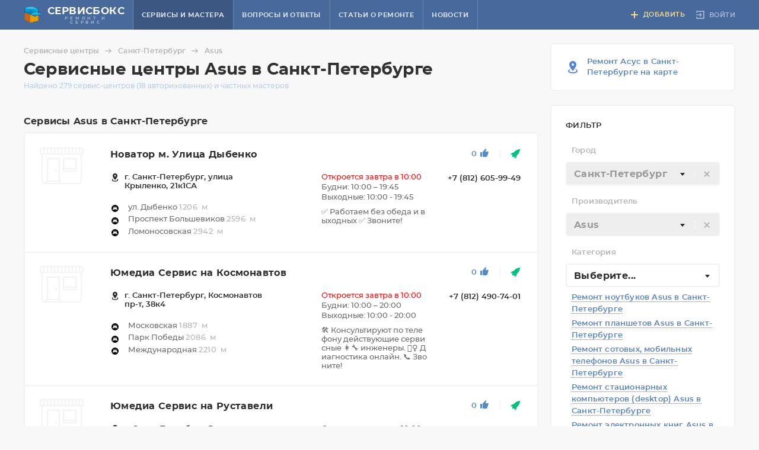

--- FILE ---
content_type: text/html; charset=UTF-8
request_url: https://www.servicebox.ru/Sankt-Peterburg/Asus/
body_size: 42733
content:
<!DOCTYPE html>
<html lang="ru">
<head>
	<title>Сервисные центры Asus в Санкт-Петербурге, ремонт Asus, официальный сайт по ремонту, сервис Asus, телефоны, адреса, цены, отзывы</title>
	<meta http-equiv="Content-Type" content="text/html; charset=utf-8">
	<meta http-equiv="X-UA-Compatible" content="IE=edge"><script type="text/javascript">(window.NREUM||(NREUM={})).init={ajax:{deny_list:["bam.nr-data.net"]},feature_flags:["soft_nav"]};(window.NREUM||(NREUM={})).loader_config={xpid:"UAEFWV5SGwQGXFRQBgUB",licenseKey:"6a77a9ea2f",applicationID:"76852146",browserID:"76917305"};;/*! For license information please see nr-loader-full-1.308.0.min.js.LICENSE.txt */
(()=>{var e,t,r={384:(e,t,r)=>{"use strict";r.d(t,{NT:()=>a,US:()=>u,Zm:()=>o,bQ:()=>d,dV:()=>c,pV:()=>l});var n=r(6154),i=r(1863),s=r(1910);const a={beacon:"bam.nr-data.net",errorBeacon:"bam.nr-data.net"};function o(){return n.gm.NREUM||(n.gm.NREUM={}),void 0===n.gm.newrelic&&(n.gm.newrelic=n.gm.NREUM),n.gm.NREUM}function c(){let e=o();return e.o||(e.o={ST:n.gm.setTimeout,SI:n.gm.setImmediate||n.gm.setInterval,CT:n.gm.clearTimeout,XHR:n.gm.XMLHttpRequest,REQ:n.gm.Request,EV:n.gm.Event,PR:n.gm.Promise,MO:n.gm.MutationObserver,FETCH:n.gm.fetch,WS:n.gm.WebSocket},(0,s.i)(...Object.values(e.o))),e}function d(e,t){let r=o();r.initializedAgents??={},t.initializedAt={ms:(0,i.t)(),date:new Date},r.initializedAgents[e]=t}function u(e,t){o()[e]=t}function l(){return function(){let e=o();const t=e.info||{};e.info={beacon:a.beacon,errorBeacon:a.errorBeacon,...t}}(),function(){let e=o();const t=e.init||{};e.init={...t}}(),c(),function(){let e=o();const t=e.loader_config||{};e.loader_config={...t}}(),o()}},782:(e,t,r)=>{"use strict";r.d(t,{T:()=>n});const n=r(860).K7.pageViewTiming},860:(e,t,r)=>{"use strict";r.d(t,{$J:()=>u,K7:()=>c,P3:()=>d,XX:()=>i,Yy:()=>o,df:()=>s,qY:()=>n,v4:()=>a});const n="events",i="jserrors",s="browser/blobs",a="rum",o="browser/logs",c={ajax:"ajax",genericEvents:"generic_events",jserrors:i,logging:"logging",metrics:"metrics",pageAction:"page_action",pageViewEvent:"page_view_event",pageViewTiming:"page_view_timing",sessionReplay:"session_replay",sessionTrace:"session_trace",softNav:"soft_navigations",spa:"spa"},d={[c.pageViewEvent]:1,[c.pageViewTiming]:2,[c.metrics]:3,[c.jserrors]:4,[c.spa]:5,[c.ajax]:6,[c.sessionTrace]:7,[c.softNav]:8,[c.sessionReplay]:9,[c.logging]:10,[c.genericEvents]:11},u={[c.pageViewEvent]:a,[c.pageViewTiming]:n,[c.ajax]:n,[c.spa]:n,[c.softNav]:n,[c.metrics]:i,[c.jserrors]:i,[c.sessionTrace]:s,[c.sessionReplay]:s,[c.logging]:o,[c.genericEvents]:"ins"}},944:(e,t,r)=>{"use strict";r.d(t,{R:()=>i});var n=r(3241);function i(e,t){"function"==typeof console.debug&&(console.debug("New Relic Warning: https://github.com/newrelic/newrelic-browser-agent/blob/main/docs/warning-codes.md#".concat(e),t),(0,n.W)({agentIdentifier:null,drained:null,type:"data",name:"warn",feature:"warn",data:{code:e,secondary:t}}))}},993:(e,t,r)=>{"use strict";r.d(t,{A$:()=>s,ET:()=>a,TZ:()=>o,p_:()=>i});var n=r(860);const i={ERROR:"ERROR",WARN:"WARN",INFO:"INFO",DEBUG:"DEBUG",TRACE:"TRACE"},s={OFF:0,ERROR:1,WARN:2,INFO:3,DEBUG:4,TRACE:5},a="log",o=n.K7.logging},1541:(e,t,r)=>{"use strict";r.d(t,{U:()=>i,f:()=>n});const n={MFE:"MFE",BA:"BA"};function i(e,t){if(2!==t?.harvestEndpointVersion)return{};const r=t.agentRef.runtime.appMetadata.agents[0].entityGuid;return e?{"source.id":e.id,"source.name":e.name,"source.type":e.type,"parent.id":e.parent?.id||r,"parent.type":e.parent?.type||n.BA}:{"entity.guid":r,appId:t.agentRef.info.applicationID}}},1687:(e,t,r)=>{"use strict";r.d(t,{Ak:()=>d,Ze:()=>h,x3:()=>u});var n=r(3241),i=r(7836),s=r(3606),a=r(860),o=r(2646);const c={};function d(e,t){const r={staged:!1,priority:a.P3[t]||0};l(e),c[e].get(t)||c[e].set(t,r)}function u(e,t){e&&c[e]&&(c[e].get(t)&&c[e].delete(t),p(e,t,!1),c[e].size&&f(e))}function l(e){if(!e)throw new Error("agentIdentifier required");c[e]||(c[e]=new Map)}function h(e="",t="feature",r=!1){if(l(e),!e||!c[e].get(t)||r)return p(e,t);c[e].get(t).staged=!0,f(e)}function f(e){const t=Array.from(c[e]);t.every(([e,t])=>t.staged)&&(t.sort((e,t)=>e[1].priority-t[1].priority),t.forEach(([t])=>{c[e].delete(t),p(e,t)}))}function p(e,t,r=!0){const a=e?i.ee.get(e):i.ee,c=s.i.handlers;if(!a.aborted&&a.backlog&&c){if((0,n.W)({agentIdentifier:e,type:"lifecycle",name:"drain",feature:t}),r){const e=a.backlog[t],r=c[t];if(r){for(let t=0;e&&t<e.length;++t)g(e[t],r);Object.entries(r).forEach(([e,t])=>{Object.values(t||{}).forEach(t=>{t[0]?.on&&t[0]?.context()instanceof o.y&&t[0].on(e,t[1])})})}}a.isolatedBacklog||delete c[t],a.backlog[t]=null,a.emit("drain-"+t,[])}}function g(e,t){var r=e[1];Object.values(t[r]||{}).forEach(t=>{var r=e[0];if(t[0]===r){var n=t[1],i=e[3],s=e[2];n.apply(i,s)}})}},1738:(e,t,r)=>{"use strict";r.d(t,{U:()=>f,Y:()=>h});var n=r(3241),i=r(9908),s=r(1863),a=r(944),o=r(5701),c=r(3969),d=r(8362),u=r(860),l=r(4261);function h(e,t,r,s){const h=s||r;!h||h[e]&&h[e]!==d.d.prototype[e]||(h[e]=function(){(0,i.p)(c.xV,["API/"+e+"/called"],void 0,u.K7.metrics,r.ee),(0,n.W)({agentIdentifier:r.agentIdentifier,drained:!!o.B?.[r.agentIdentifier],type:"data",name:"api",feature:l.Pl+e,data:{}});try{return t.apply(this,arguments)}catch(e){(0,a.R)(23,e)}})}function f(e,t,r,n,a){const o=e.info;null===r?delete o.jsAttributes[t]:o.jsAttributes[t]=r,(a||null===r)&&(0,i.p)(l.Pl+n,[(0,s.t)(),t,r],void 0,"session",e.ee)}},1741:(e,t,r)=>{"use strict";r.d(t,{W:()=>s});var n=r(944),i=r(4261);class s{#e(e,...t){if(this[e]!==s.prototype[e])return this[e](...t);(0,n.R)(35,e)}addPageAction(e,t){return this.#e(i.hG,e,t)}register(e){return this.#e(i.eY,e)}recordCustomEvent(e,t){return this.#e(i.fF,e,t)}setPageViewName(e,t){return this.#e(i.Fw,e,t)}setCustomAttribute(e,t,r){return this.#e(i.cD,e,t,r)}noticeError(e,t){return this.#e(i.o5,e,t)}setUserId(e,t=!1){return this.#e(i.Dl,e,t)}setApplicationVersion(e){return this.#e(i.nb,e)}setErrorHandler(e){return this.#e(i.bt,e)}addRelease(e,t){return this.#e(i.k6,e,t)}log(e,t){return this.#e(i.$9,e,t)}start(){return this.#e(i.d3)}finished(e){return this.#e(i.BL,e)}recordReplay(){return this.#e(i.CH)}pauseReplay(){return this.#e(i.Tb)}addToTrace(e){return this.#e(i.U2,e)}setCurrentRouteName(e){return this.#e(i.PA,e)}interaction(e){return this.#e(i.dT,e)}wrapLogger(e,t,r){return this.#e(i.Wb,e,t,r)}measure(e,t){return this.#e(i.V1,e,t)}consent(e){return this.#e(i.Pv,e)}}},1863:(e,t,r)=>{"use strict";function n(){return Math.floor(performance.now())}r.d(t,{t:()=>n})},1910:(e,t,r)=>{"use strict";r.d(t,{i:()=>s});var n=r(944);const i=new Map;function s(...e){return e.every(e=>{if(i.has(e))return i.get(e);const t="function"==typeof e?e.toString():"",r=t.includes("[native code]"),s=t.includes("nrWrapper");return r||s||(0,n.R)(64,e?.name||t),i.set(e,r),r})}},2555:(e,t,r)=>{"use strict";r.d(t,{D:()=>o,f:()=>a});var n=r(384),i=r(8122);const s={beacon:n.NT.beacon,errorBeacon:n.NT.errorBeacon,licenseKey:void 0,applicationID:void 0,sa:void 0,queueTime:void 0,applicationTime:void 0,ttGuid:void 0,user:void 0,account:void 0,product:void 0,extra:void 0,jsAttributes:{},userAttributes:void 0,atts:void 0,transactionName:void 0,tNamePlain:void 0};function a(e){try{return!!e.licenseKey&&!!e.errorBeacon&&!!e.applicationID}catch(e){return!1}}const o=e=>(0,i.a)(e,s)},2614:(e,t,r)=>{"use strict";r.d(t,{BB:()=>a,H3:()=>n,g:()=>d,iL:()=>c,tS:()=>o,uh:()=>i,wk:()=>s});const n="NRBA",i="SESSION",s=144e5,a=18e5,o={STARTED:"session-started",PAUSE:"session-pause",RESET:"session-reset",RESUME:"session-resume",UPDATE:"session-update"},c={SAME_TAB:"same-tab",CROSS_TAB:"cross-tab"},d={OFF:0,FULL:1,ERROR:2}},2646:(e,t,r)=>{"use strict";r.d(t,{y:()=>n});class n{constructor(e){this.contextId=e}}},2843:(e,t,r)=>{"use strict";r.d(t,{G:()=>s,u:()=>i});var n=r(3878);function i(e,t=!1,r,i){(0,n.DD)("visibilitychange",function(){if(t)return void("hidden"===document.visibilityState&&e());e(document.visibilityState)},r,i)}function s(e,t,r){(0,n.sp)("pagehide",e,t,r)}},3241:(e,t,r)=>{"use strict";r.d(t,{W:()=>s});var n=r(6154);const i="newrelic";function s(e={}){try{n.gm.dispatchEvent(new CustomEvent(i,{detail:e}))}catch(e){}}},3304:(e,t,r)=>{"use strict";r.d(t,{A:()=>s});var n=r(7836);const i=()=>{const e=new WeakSet;return(t,r)=>{if("object"==typeof r&&null!==r){if(e.has(r))return;e.add(r)}return r}};function s(e){try{return JSON.stringify(e,i())??""}catch(e){try{n.ee.emit("internal-error",[e])}catch(e){}return""}}},3333:(e,t,r)=>{"use strict";r.d(t,{$v:()=>u,TZ:()=>n,Xh:()=>c,Zp:()=>i,kd:()=>d,mq:()=>o,nf:()=>a,qN:()=>s});const n=r(860).K7.genericEvents,i=["auxclick","click","copy","keydown","paste","scrollend"],s=["focus","blur"],a=4,o=1e3,c=2e3,d=["PageAction","UserAction","BrowserPerformance"],u={RESOURCES:"experimental.resources",REGISTER:"register"}},3434:(e,t,r)=>{"use strict";r.d(t,{Jt:()=>s,YM:()=>d});var n=r(7836),i=r(5607);const s="nr@original:".concat(i.W),a=50;var o=Object.prototype.hasOwnProperty,c=!1;function d(e,t){return e||(e=n.ee),r.inPlace=function(e,t,n,i,s){n||(n="");const a="-"===n.charAt(0);for(let o=0;o<t.length;o++){const c=t[o],d=e[c];l(d)||(e[c]=r(d,a?c+n:n,i,c,s))}},r.flag=s,r;function r(t,r,n,c,d){return l(t)?t:(r||(r=""),nrWrapper[s]=t,function(e,t,r){if(Object.defineProperty&&Object.keys)try{return Object.keys(e).forEach(function(r){Object.defineProperty(t,r,{get:function(){return e[r]},set:function(t){return e[r]=t,t}})}),t}catch(e){u([e],r)}for(var n in e)o.call(e,n)&&(t[n]=e[n])}(t,nrWrapper,e),nrWrapper);function nrWrapper(){var s,o,l,h;let f;try{o=this,s=[...arguments],l="function"==typeof n?n(s,o):n||{}}catch(t){u([t,"",[s,o,c],l],e)}i(r+"start",[s,o,c],l,d);const p=performance.now();let g;try{return h=t.apply(o,s),g=performance.now(),h}catch(e){throw g=performance.now(),i(r+"err",[s,o,e],l,d),f=e,f}finally{const e=g-p,t={start:p,end:g,duration:e,isLongTask:e>=a,methodName:c,thrownError:f};t.isLongTask&&i("long-task",[t,o],l,d),i(r+"end",[s,o,h],l,d)}}}function i(r,n,i,s){if(!c||t){var a=c;c=!0;try{e.emit(r,n,i,t,s)}catch(t){u([t,r,n,i],e)}c=a}}}function u(e,t){t||(t=n.ee);try{t.emit("internal-error",e)}catch(e){}}function l(e){return!(e&&"function"==typeof e&&e.apply&&!e[s])}},3606:(e,t,r)=>{"use strict";r.d(t,{i:()=>s});var n=r(9908);s.on=a;var i=s.handlers={};function s(e,t,r,s){a(s||n.d,i,e,t,r)}function a(e,t,r,i,s){s||(s="feature"),e||(e=n.d);var a=t[s]=t[s]||{};(a[r]=a[r]||[]).push([e,i])}},3738:(e,t,r)=>{"use strict";r.d(t,{He:()=>i,Kp:()=>o,Lc:()=>d,Rz:()=>u,TZ:()=>n,bD:()=>s,d3:()=>a,jx:()=>l,sl:()=>h,uP:()=>c});const n=r(860).K7.sessionTrace,i="bstResource",s="resource",a="-start",o="-end",c="fn"+a,d="fn"+o,u="pushState",l=1e3,h=3e4},3785:(e,t,r)=>{"use strict";r.d(t,{R:()=>c,b:()=>d});var n=r(9908),i=r(1863),s=r(860),a=r(3969),o=r(993);function c(e,t,r={},c=o.p_.INFO,d=!0,u,l=(0,i.t)()){(0,n.p)(a.xV,["API/logging/".concat(c.toLowerCase(),"/called")],void 0,s.K7.metrics,e),(0,n.p)(o.ET,[l,t,r,c,d,u],void 0,s.K7.logging,e)}function d(e){return"string"==typeof e&&Object.values(o.p_).some(t=>t===e.toUpperCase().trim())}},3878:(e,t,r)=>{"use strict";function n(e,t){return{capture:e,passive:!1,signal:t}}function i(e,t,r=!1,i){window.addEventListener(e,t,n(r,i))}function s(e,t,r=!1,i){document.addEventListener(e,t,n(r,i))}r.d(t,{DD:()=>s,jT:()=>n,sp:()=>i})},3969:(e,t,r)=>{"use strict";r.d(t,{TZ:()=>n,XG:()=>o,rs:()=>i,xV:()=>a,z_:()=>s});const n=r(860).K7.metrics,i="sm",s="cm",a="storeSupportabilityMetrics",o="storeEventMetrics"},4234:(e,t,r)=>{"use strict";r.d(t,{W:()=>s});var n=r(7836),i=r(1687);class s{constructor(e,t){this.agentIdentifier=e,this.ee=n.ee.get(e),this.featureName=t,this.blocked=!1}deregisterDrain(){(0,i.x3)(this.agentIdentifier,this.featureName)}}},4261:(e,t,r)=>{"use strict";r.d(t,{$9:()=>d,BL:()=>o,CH:()=>f,Dl:()=>w,Fw:()=>y,PA:()=>m,Pl:()=>n,Pv:()=>T,Tb:()=>l,U2:()=>s,V1:()=>E,Wb:()=>x,bt:()=>b,cD:()=>v,d3:()=>R,dT:()=>c,eY:()=>p,fF:()=>h,hG:()=>i,k6:()=>a,nb:()=>g,o5:()=>u});const n="api-",i="addPageAction",s="addToTrace",a="addRelease",o="finished",c="interaction",d="log",u="noticeError",l="pauseReplay",h="recordCustomEvent",f="recordReplay",p="register",g="setApplicationVersion",m="setCurrentRouteName",v="setCustomAttribute",b="setErrorHandler",y="setPageViewName",w="setUserId",R="start",x="wrapLogger",E="measure",T="consent"},5205:(e,t,r)=>{"use strict";r.d(t,{j:()=>S});var n=r(384),i=r(1741);var s=r(2555),a=r(3333);const o=e=>{if(!e||"string"!=typeof e)return!1;try{document.createDocumentFragment().querySelector(e)}catch{return!1}return!0};var c=r(2614),d=r(944),u=r(8122);const l="[data-nr-mask]",h=e=>(0,u.a)(e,(()=>{const e={feature_flags:[],experimental:{allow_registered_children:!1,resources:!1},mask_selector:"*",block_selector:"[data-nr-block]",mask_input_options:{color:!1,date:!1,"datetime-local":!1,email:!1,month:!1,number:!1,range:!1,search:!1,tel:!1,text:!1,time:!1,url:!1,week:!1,textarea:!1,select:!1,password:!0}};return{ajax:{deny_list:void 0,block_internal:!0,enabled:!0,autoStart:!0},api:{get allow_registered_children(){return e.feature_flags.includes(a.$v.REGISTER)||e.experimental.allow_registered_children},set allow_registered_children(t){e.experimental.allow_registered_children=t},duplicate_registered_data:!1},browser_consent_mode:{enabled:!1},distributed_tracing:{enabled:void 0,exclude_newrelic_header:void 0,cors_use_newrelic_header:void 0,cors_use_tracecontext_headers:void 0,allowed_origins:void 0},get feature_flags(){return e.feature_flags},set feature_flags(t){e.feature_flags=t},generic_events:{enabled:!0,autoStart:!0},harvest:{interval:30},jserrors:{enabled:!0,autoStart:!0},logging:{enabled:!0,autoStart:!0},metrics:{enabled:!0,autoStart:!0},obfuscate:void 0,page_action:{enabled:!0},page_view_event:{enabled:!0,autoStart:!0},page_view_timing:{enabled:!0,autoStart:!0},performance:{capture_marks:!1,capture_measures:!1,capture_detail:!0,resources:{get enabled(){return e.feature_flags.includes(a.$v.RESOURCES)||e.experimental.resources},set enabled(t){e.experimental.resources=t},asset_types:[],first_party_domains:[],ignore_newrelic:!0}},privacy:{cookies_enabled:!0},proxy:{assets:void 0,beacon:void 0},session:{expiresMs:c.wk,inactiveMs:c.BB},session_replay:{autoStart:!0,enabled:!1,preload:!1,sampling_rate:10,error_sampling_rate:100,collect_fonts:!1,inline_images:!1,fix_stylesheets:!0,mask_all_inputs:!0,get mask_text_selector(){return e.mask_selector},set mask_text_selector(t){o(t)?e.mask_selector="".concat(t,",").concat(l):""===t||null===t?e.mask_selector=l:(0,d.R)(5,t)},get block_class(){return"nr-block"},get ignore_class(){return"nr-ignore"},get mask_text_class(){return"nr-mask"},get block_selector(){return e.block_selector},set block_selector(t){o(t)?e.block_selector+=",".concat(t):""!==t&&(0,d.R)(6,t)},get mask_input_options(){return e.mask_input_options},set mask_input_options(t){t&&"object"==typeof t?e.mask_input_options={...t,password:!0}:(0,d.R)(7,t)}},session_trace:{enabled:!0,autoStart:!0},soft_navigations:{enabled:!0,autoStart:!0},spa:{enabled:!0,autoStart:!0},ssl:void 0,user_actions:{enabled:!0,elementAttributes:["id","className","tagName","type"]}}})());var f=r(6154),p=r(9324);let g=0;const m={buildEnv:p.F3,distMethod:p.Xs,version:p.xv,originTime:f.WN},v={consented:!1},b={appMetadata:{},get consented(){return this.session?.state?.consent||v.consented},set consented(e){v.consented=e},customTransaction:void 0,denyList:void 0,disabled:!1,harvester:void 0,isolatedBacklog:!1,isRecording:!1,loaderType:void 0,maxBytes:3e4,obfuscator:void 0,onerror:void 0,ptid:void 0,releaseIds:{},session:void 0,timeKeeper:void 0,registeredEntities:[],jsAttributesMetadata:{bytes:0},get harvestCount(){return++g}},y=e=>{const t=(0,u.a)(e,b),r=Object.keys(m).reduce((e,t)=>(e[t]={value:m[t],writable:!1,configurable:!0,enumerable:!0},e),{});return Object.defineProperties(t,r)};var w=r(5701);const R=e=>{const t=e.startsWith("http");e+="/",r.p=t?e:"https://"+e};var x=r(7836),E=r(3241);const T={accountID:void 0,trustKey:void 0,agentID:void 0,licenseKey:void 0,applicationID:void 0,xpid:void 0},A=e=>(0,u.a)(e,T),_=new Set;function S(e,t={},r,a){let{init:o,info:c,loader_config:d,runtime:u={},exposed:l=!0}=t;if(!c){const e=(0,n.pV)();o=e.init,c=e.info,d=e.loader_config}e.init=h(o||{}),e.loader_config=A(d||{}),c.jsAttributes??={},f.bv&&(c.jsAttributes.isWorker=!0),e.info=(0,s.D)(c);const p=e.init,g=[c.beacon,c.errorBeacon];_.has(e.agentIdentifier)||(p.proxy.assets&&(R(p.proxy.assets),g.push(p.proxy.assets)),p.proxy.beacon&&g.push(p.proxy.beacon),e.beacons=[...g],function(e){const t=(0,n.pV)();Object.getOwnPropertyNames(i.W.prototype).forEach(r=>{const n=i.W.prototype[r];if("function"!=typeof n||"constructor"===n)return;let s=t[r];e[r]&&!1!==e.exposed&&"micro-agent"!==e.runtime?.loaderType&&(t[r]=(...t)=>{const n=e[r](...t);return s?s(...t):n})})}(e),(0,n.US)("activatedFeatures",w.B)),u.denyList=[...p.ajax.deny_list||[],...p.ajax.block_internal?g:[]],u.ptid=e.agentIdentifier,u.loaderType=r,e.runtime=y(u),_.has(e.agentIdentifier)||(e.ee=x.ee.get(e.agentIdentifier),e.exposed=l,(0,E.W)({agentIdentifier:e.agentIdentifier,drained:!!w.B?.[e.agentIdentifier],type:"lifecycle",name:"initialize",feature:void 0,data:e.config})),_.add(e.agentIdentifier)}},5270:(e,t,r)=>{"use strict";r.d(t,{Aw:()=>a,SR:()=>s,rF:()=>o});var n=r(384),i=r(7767);function s(e){return!!(0,n.dV)().o.MO&&(0,i.V)(e)&&!0===e?.session_trace.enabled}function a(e){return!0===e?.session_replay.preload&&s(e)}function o(e,t){try{if("string"==typeof t?.type){if("password"===t.type.toLowerCase())return"*".repeat(e?.length||0);if(void 0!==t?.dataset?.nrUnmask||t?.classList?.contains("nr-unmask"))return e}}catch(e){}return"string"==typeof e?e.replace(/[\S]/g,"*"):"*".repeat(e?.length||0)}},5289:(e,t,r)=>{"use strict";r.d(t,{GG:()=>a,Qr:()=>c,sB:()=>o});var n=r(3878),i=r(6389);function s(){return"undefined"==typeof document||"complete"===document.readyState}function a(e,t){if(s())return e();const r=(0,i.J)(e),a=setInterval(()=>{s()&&(clearInterval(a),r())},500);(0,n.sp)("load",r,t)}function o(e){if(s())return e();(0,n.DD)("DOMContentLoaded",e)}function c(e){if(s())return e();(0,n.sp)("popstate",e)}},5607:(e,t,r)=>{"use strict";r.d(t,{W:()=>n});const n=(0,r(9566).bz)()},5701:(e,t,r)=>{"use strict";r.d(t,{B:()=>s,t:()=>a});var n=r(3241);const i=new Set,s={};function a(e,t){const r=t.agentIdentifier;s[r]??={},e&&"object"==typeof e&&(i.has(r)||(t.ee.emit("rumresp",[e]),s[r]=e,i.add(r),(0,n.W)({agentIdentifier:r,loaded:!0,drained:!0,type:"lifecycle",name:"load",feature:void 0,data:e})))}},6154:(e,t,r)=>{"use strict";r.d(t,{OF:()=>d,RI:()=>i,WN:()=>h,bv:()=>s,eN:()=>f,gm:()=>a,lR:()=>l,m:()=>c,mw:()=>o,sb:()=>u});var n=r(1863);const i="undefined"!=typeof window&&!!window.document,s="undefined"!=typeof WorkerGlobalScope&&("undefined"!=typeof self&&self instanceof WorkerGlobalScope&&self.navigator instanceof WorkerNavigator||"undefined"!=typeof globalThis&&globalThis instanceof WorkerGlobalScope&&globalThis.navigator instanceof WorkerNavigator),a=i?window:"undefined"!=typeof WorkerGlobalScope&&("undefined"!=typeof self&&self instanceof WorkerGlobalScope&&self||"undefined"!=typeof globalThis&&globalThis instanceof WorkerGlobalScope&&globalThis),o=Boolean("hidden"===a?.document?.visibilityState),c=""+a?.location,d=/iPad|iPhone|iPod/.test(a.navigator?.userAgent),u=d&&"undefined"==typeof SharedWorker,l=(()=>{const e=a.navigator?.userAgent?.match(/Firefox[/\s](\d+\.\d+)/);return Array.isArray(e)&&e.length>=2?+e[1]:0})(),h=Date.now()-(0,n.t)(),f=()=>"undefined"!=typeof PerformanceNavigationTiming&&a?.performance?.getEntriesByType("navigation")?.[0]?.responseStart},6344:(e,t,r)=>{"use strict";r.d(t,{BB:()=>u,Qb:()=>l,TZ:()=>i,Ug:()=>a,Vh:()=>s,_s:()=>o,bc:()=>d,yP:()=>c});var n=r(2614);const i=r(860).K7.sessionReplay,s="errorDuringReplay",a=.12,o={DomContentLoaded:0,Load:1,FullSnapshot:2,IncrementalSnapshot:3,Meta:4,Custom:5},c={[n.g.ERROR]:15e3,[n.g.FULL]:3e5,[n.g.OFF]:0},d={RESET:{message:"Session was reset",sm:"Reset"},IMPORT:{message:"Recorder failed to import",sm:"Import"},TOO_MANY:{message:"429: Too Many Requests",sm:"Too-Many"},TOO_BIG:{message:"Payload was too large",sm:"Too-Big"},CROSS_TAB:{message:"Session Entity was set to OFF on another tab",sm:"Cross-Tab"},ENTITLEMENTS:{message:"Session Replay is not allowed and will not be started",sm:"Entitlement"}},u=5e3,l={API:"api",RESUME:"resume",SWITCH_TO_FULL:"switchToFull",INITIALIZE:"initialize",PRELOAD:"preload"}},6389:(e,t,r)=>{"use strict";function n(e,t=500,r={}){const n=r?.leading||!1;let i;return(...r)=>{n&&void 0===i&&(e.apply(this,r),i=setTimeout(()=>{i=clearTimeout(i)},t)),n||(clearTimeout(i),i=setTimeout(()=>{e.apply(this,r)},t))}}function i(e){let t=!1;return(...r)=>{t||(t=!0,e.apply(this,r))}}r.d(t,{J:()=>i,s:()=>n})},6630:(e,t,r)=>{"use strict";r.d(t,{T:()=>n});const n=r(860).K7.pageViewEvent},6774:(e,t,r)=>{"use strict";r.d(t,{T:()=>n});const n=r(860).K7.jserrors},7295:(e,t,r)=>{"use strict";r.d(t,{Xv:()=>a,gX:()=>i,iW:()=>s});var n=[];function i(e){if(!e||s(e))return!1;if(0===n.length)return!0;if("*"===n[0].hostname)return!1;for(var t=0;t<n.length;t++){var r=n[t];if(r.hostname.test(e.hostname)&&r.pathname.test(e.pathname))return!1}return!0}function s(e){return void 0===e.hostname}function a(e){if(n=[],e&&e.length)for(var t=0;t<e.length;t++){let r=e[t];if(!r)continue;if("*"===r)return void(n=[{hostname:"*"}]);0===r.indexOf("http://")?r=r.substring(7):0===r.indexOf("https://")&&(r=r.substring(8));const i=r.indexOf("/");let s,a;i>0?(s=r.substring(0,i),a=r.substring(i)):(s=r,a="*");let[c]=s.split(":");n.push({hostname:o(c),pathname:o(a,!0)})}}function o(e,t=!1){const r=e.replace(/[.+?^${}()|[\]\\]/g,e=>"\\"+e).replace(/\*/g,".*?");return new RegExp((t?"^":"")+r+"$")}},7485:(e,t,r)=>{"use strict";r.d(t,{D:()=>i});var n=r(6154);function i(e){if(0===(e||"").indexOf("data:"))return{protocol:"data"};try{const t=new URL(e,location.href),r={port:t.port,hostname:t.hostname,pathname:t.pathname,search:t.search,protocol:t.protocol.slice(0,t.protocol.indexOf(":")),sameOrigin:t.protocol===n.gm?.location?.protocol&&t.host===n.gm?.location?.host};return r.port&&""!==r.port||("http:"===t.protocol&&(r.port="80"),"https:"===t.protocol&&(r.port="443")),r.pathname&&""!==r.pathname?r.pathname.startsWith("/")||(r.pathname="/".concat(r.pathname)):r.pathname="/",r}catch(e){return{}}}},7699:(e,t,r)=>{"use strict";r.d(t,{It:()=>s,KC:()=>o,No:()=>i,qh:()=>a});var n=r(860);const i=16e3,s=1e6,a="SESSION_ERROR",o={[n.K7.logging]:!0,[n.K7.genericEvents]:!1,[n.K7.jserrors]:!1,[n.K7.ajax]:!1}},7767:(e,t,r)=>{"use strict";r.d(t,{V:()=>i});var n=r(6154);const i=e=>n.RI&&!0===e?.privacy.cookies_enabled},7836:(e,t,r)=>{"use strict";r.d(t,{P:()=>o,ee:()=>c});var n=r(384),i=r(8990),s=r(2646),a=r(5607);const o="nr@context:".concat(a.W),c=function e(t,r){var n={},a={},u={},l=!1;try{l=16===r.length&&d.initializedAgents?.[r]?.runtime.isolatedBacklog}catch(e){}var h={on:p,addEventListener:p,removeEventListener:function(e,t){var r=n[e];if(!r)return;for(var i=0;i<r.length;i++)r[i]===t&&r.splice(i,1)},emit:function(e,r,n,i,s){!1!==s&&(s=!0);if(c.aborted&&!i)return;t&&s&&t.emit(e,r,n);var o=f(n);g(e).forEach(e=>{e.apply(o,r)});var d=v()[a[e]];d&&d.push([h,e,r,o]);return o},get:m,listeners:g,context:f,buffer:function(e,t){const r=v();if(t=t||"feature",h.aborted)return;Object.entries(e||{}).forEach(([e,n])=>{a[n]=t,t in r||(r[t]=[])})},abort:function(){h._aborted=!0,Object.keys(h.backlog).forEach(e=>{delete h.backlog[e]})},isBuffering:function(e){return!!v()[a[e]]},debugId:r,backlog:l?{}:t&&"object"==typeof t.backlog?t.backlog:{},isolatedBacklog:l};return Object.defineProperty(h,"aborted",{get:()=>{let e=h._aborted||!1;return e||(t&&(e=t.aborted),e)}}),h;function f(e){return e&&e instanceof s.y?e:e?(0,i.I)(e,o,()=>new s.y(o)):new s.y(o)}function p(e,t){n[e]=g(e).concat(t)}function g(e){return n[e]||[]}function m(t){return u[t]=u[t]||e(h,t)}function v(){return h.backlog}}(void 0,"globalEE"),d=(0,n.Zm)();d.ee||(d.ee=c)},8122:(e,t,r)=>{"use strict";r.d(t,{a:()=>i});var n=r(944);function i(e,t){try{if(!e||"object"!=typeof e)return(0,n.R)(3);if(!t||"object"!=typeof t)return(0,n.R)(4);const r=Object.create(Object.getPrototypeOf(t),Object.getOwnPropertyDescriptors(t)),s=0===Object.keys(r).length?e:r;for(let a in s)if(void 0!==e[a])try{if(null===e[a]){r[a]=null;continue}Array.isArray(e[a])&&Array.isArray(t[a])?r[a]=Array.from(new Set([...e[a],...t[a]])):"object"==typeof e[a]&&"object"==typeof t[a]?r[a]=i(e[a],t[a]):r[a]=e[a]}catch(e){r[a]||(0,n.R)(1,e)}return r}catch(e){(0,n.R)(2,e)}}},8139:(e,t,r)=>{"use strict";r.d(t,{u:()=>h});var n=r(7836),i=r(3434),s=r(8990),a=r(6154);const o={},c=a.gm.XMLHttpRequest,d="addEventListener",u="removeEventListener",l="nr@wrapped:".concat(n.P);function h(e){var t=function(e){return(e||n.ee).get("events")}(e);if(o[t.debugId]++)return t;o[t.debugId]=1;var r=(0,i.YM)(t,!0);function h(e){r.inPlace(e,[d,u],"-",p)}function p(e,t){return e[1]}return"getPrototypeOf"in Object&&(a.RI&&f(document,h),c&&f(c.prototype,h),f(a.gm,h)),t.on(d+"-start",function(e,t){var n=e[1];if(null!==n&&("function"==typeof n||"object"==typeof n)&&"newrelic"!==e[0]){var i=(0,s.I)(n,l,function(){var e={object:function(){if("function"!=typeof n.handleEvent)return;return n.handleEvent.apply(n,arguments)},function:n}[typeof n];return e?r(e,"fn-",null,e.name||"anonymous"):n});this.wrapped=e[1]=i}}),t.on(u+"-start",function(e){e[1]=this.wrapped||e[1]}),t}function f(e,t,...r){let n=e;for(;"object"==typeof n&&!Object.prototype.hasOwnProperty.call(n,d);)n=Object.getPrototypeOf(n);n&&t(n,...r)}},8362:(e,t,r)=>{"use strict";r.d(t,{d:()=>s});var n=r(9566),i=r(1741);class s extends i.W{agentIdentifier=(0,n.LA)(16)}},8374:(e,t,r)=>{r.nc=(()=>{try{return document?.currentScript?.nonce}catch(e){}return""})()},8990:(e,t,r)=>{"use strict";r.d(t,{I:()=>i});var n=Object.prototype.hasOwnProperty;function i(e,t,r){if(n.call(e,t))return e[t];var i=r();if(Object.defineProperty&&Object.keys)try{return Object.defineProperty(e,t,{value:i,writable:!0,enumerable:!1}),i}catch(e){}return e[t]=i,i}},9119:(e,t,r)=>{"use strict";r.d(t,{L:()=>s});var n=/([^?#]*)[^#]*(#[^?]*|$).*/,i=/([^?#]*)().*/;function s(e,t){return e?e.replace(t?n:i,"$1$2"):e}},9300:(e,t,r)=>{"use strict";r.d(t,{T:()=>n});const n=r(860).K7.ajax},9324:(e,t,r)=>{"use strict";r.d(t,{AJ:()=>a,F3:()=>i,Xs:()=>s,Yq:()=>o,xv:()=>n});const n="1.308.0",i="PROD",s="CDN",a="@newrelic/rrweb",o="1.0.1"},9566:(e,t,r)=>{"use strict";r.d(t,{LA:()=>o,ZF:()=>c,bz:()=>a,el:()=>d});var n=r(6154);const i="xxxxxxxx-xxxx-4xxx-yxxx-xxxxxxxxxxxx";function s(e,t){return e?15&e[t]:16*Math.random()|0}function a(){const e=n.gm?.crypto||n.gm?.msCrypto;let t,r=0;return e&&e.getRandomValues&&(t=e.getRandomValues(new Uint8Array(30))),i.split("").map(e=>"x"===e?s(t,r++).toString(16):"y"===e?(3&s()|8).toString(16):e).join("")}function o(e){const t=n.gm?.crypto||n.gm?.msCrypto;let r,i=0;t&&t.getRandomValues&&(r=t.getRandomValues(new Uint8Array(e)));const a=[];for(var o=0;o<e;o++)a.push(s(r,i++).toString(16));return a.join("")}function c(){return o(16)}function d(){return o(32)}},9908:(e,t,r)=>{"use strict";r.d(t,{d:()=>n,p:()=>i});var n=r(7836).ee.get("handle");function i(e,t,r,i,s){s?(s.buffer([e],i),s.emit(e,t,r)):(n.buffer([e],i),n.emit(e,t,r))}}},n={};function i(e){var t=n[e];if(void 0!==t)return t.exports;var s=n[e]={exports:{}};return r[e](s,s.exports,i),s.exports}i.m=r,i.d=(e,t)=>{for(var r in t)i.o(t,r)&&!i.o(e,r)&&Object.defineProperty(e,r,{enumerable:!0,get:t[r]})},i.f={},i.e=e=>Promise.all(Object.keys(i.f).reduce((t,r)=>(i.f[r](e,t),t),[])),i.u=e=>({95:"nr-full-compressor",222:"nr-full-recorder",891:"nr-full"}[e]+"-1.308.0.min.js"),i.o=(e,t)=>Object.prototype.hasOwnProperty.call(e,t),e={},t="NRBA-1.308.0.PROD:",i.l=(r,n,s,a)=>{if(e[r])e[r].push(n);else{var o,c;if(void 0!==s)for(var d=document.getElementsByTagName("script"),u=0;u<d.length;u++){var l=d[u];if(l.getAttribute("src")==r||l.getAttribute("data-webpack")==t+s){o=l;break}}if(!o){c=!0;var h={891:"sha512-fcveNDcpRQS9OweGhN4uJe88Qmg+EVyH6j/wngwL2Le0m7LYyz7q+JDx7KBxsdDF4TaPVsSmHg12T3pHwdLa7w==",222:"sha512-O8ZzdvgB4fRyt7k2Qrr4STpR+tCA2mcQEig6/dP3rRy9uEx1CTKQ6cQ7Src0361y7xS434ua+zIPo265ZpjlEg==",95:"sha512-jDWejat/6/UDex/9XjYoPPmpMPuEvBCSuCg/0tnihjbn5bh9mP3An0NzFV9T5Tc+3kKhaXaZA8UIKPAanD2+Gw=="};(o=document.createElement("script")).charset="utf-8",i.nc&&o.setAttribute("nonce",i.nc),o.setAttribute("data-webpack",t+s),o.src=r,0!==o.src.indexOf(window.location.origin+"/")&&(o.crossOrigin="anonymous"),h[a]&&(o.integrity=h[a])}e[r]=[n];var f=(t,n)=>{o.onerror=o.onload=null,clearTimeout(p);var i=e[r];if(delete e[r],o.parentNode&&o.parentNode.removeChild(o),i&&i.forEach(e=>e(n)),t)return t(n)},p=setTimeout(f.bind(null,void 0,{type:"timeout",target:o}),12e4);o.onerror=f.bind(null,o.onerror),o.onload=f.bind(null,o.onload),c&&document.head.appendChild(o)}},i.r=e=>{"undefined"!=typeof Symbol&&Symbol.toStringTag&&Object.defineProperty(e,Symbol.toStringTag,{value:"Module"}),Object.defineProperty(e,"__esModule",{value:!0})},i.p="https://js-agent.newrelic.com/",(()=>{var e={85:0,959:0};i.f.j=(t,r)=>{var n=i.o(e,t)?e[t]:void 0;if(0!==n)if(n)r.push(n[2]);else{var s=new Promise((r,i)=>n=e[t]=[r,i]);r.push(n[2]=s);var a=i.p+i.u(t),o=new Error;i.l(a,r=>{if(i.o(e,t)&&(0!==(n=e[t])&&(e[t]=void 0),n)){var s=r&&("load"===r.type?"missing":r.type),a=r&&r.target&&r.target.src;o.message="Loading chunk "+t+" failed: ("+s+": "+a+")",o.name="ChunkLoadError",o.type=s,o.request=a,n[1](o)}},"chunk-"+t,t)}};var t=(t,r)=>{var n,s,[a,o,c]=r,d=0;if(a.some(t=>0!==e[t])){for(n in o)i.o(o,n)&&(i.m[n]=o[n]);if(c)c(i)}for(t&&t(r);d<a.length;d++)s=a[d],i.o(e,s)&&e[s]&&e[s][0](),e[s]=0},r=self["webpackChunk:NRBA-1.308.0.PROD"]=self["webpackChunk:NRBA-1.308.0.PROD"]||[];r.forEach(t.bind(null,0)),r.push=t.bind(null,r.push.bind(r))})(),(()=>{"use strict";i(8374);var e=i(8362),t=i(860);const r=Object.values(t.K7);var n=i(5205);var s=i(9908),a=i(1863),o=i(4261),c=i(1738);var d=i(1687),u=i(4234),l=i(5289),h=i(6154),f=i(944),p=i(5270),g=i(7767),m=i(6389),v=i(7699);class b extends u.W{constructor(e,t){super(e.agentIdentifier,t),this.agentRef=e,this.abortHandler=void 0,this.featAggregate=void 0,this.loadedSuccessfully=void 0,this.onAggregateImported=new Promise(e=>{this.loadedSuccessfully=e}),this.deferred=Promise.resolve(),!1===e.init[this.featureName].autoStart?this.deferred=new Promise((t,r)=>{this.ee.on("manual-start-all",(0,m.J)(()=>{(0,d.Ak)(e.agentIdentifier,this.featureName),t()}))}):(0,d.Ak)(e.agentIdentifier,t)}importAggregator(e,t,r={}){if(this.featAggregate)return;const n=async()=>{let n;await this.deferred;try{if((0,g.V)(e.init)){const{setupAgentSession:t}=await i.e(891).then(i.bind(i,8766));n=t(e)}}catch(e){(0,f.R)(20,e),this.ee.emit("internal-error",[e]),(0,s.p)(v.qh,[e],void 0,this.featureName,this.ee)}try{if(!this.#t(this.featureName,n,e.init))return(0,d.Ze)(this.agentIdentifier,this.featureName),void this.loadedSuccessfully(!1);const{Aggregate:i}=await t();this.featAggregate=new i(e,r),e.runtime.harvester.initializedAggregates.push(this.featAggregate),this.loadedSuccessfully(!0)}catch(e){(0,f.R)(34,e),this.abortHandler?.(),(0,d.Ze)(this.agentIdentifier,this.featureName,!0),this.loadedSuccessfully(!1),this.ee&&this.ee.abort()}};h.RI?(0,l.GG)(()=>n(),!0):n()}#t(e,r,n){if(this.blocked)return!1;switch(e){case t.K7.sessionReplay:return(0,p.SR)(n)&&!!r;case t.K7.sessionTrace:return!!r;default:return!0}}}var y=i(6630),w=i(2614),R=i(3241);class x extends b{static featureName=y.T;constructor(e){var t;super(e,y.T),this.setupInspectionEvents(e.agentIdentifier),t=e,(0,c.Y)(o.Fw,function(e,r){"string"==typeof e&&("/"!==e.charAt(0)&&(e="/"+e),t.runtime.customTransaction=(r||"http://custom.transaction")+e,(0,s.p)(o.Pl+o.Fw,[(0,a.t)()],void 0,void 0,t.ee))},t),this.importAggregator(e,()=>i.e(891).then(i.bind(i,3718)))}setupInspectionEvents(e){const t=(t,r)=>{t&&(0,R.W)({agentIdentifier:e,timeStamp:t.timeStamp,loaded:"complete"===t.target.readyState,type:"window",name:r,data:t.target.location+""})};(0,l.sB)(e=>{t(e,"DOMContentLoaded")}),(0,l.GG)(e=>{t(e,"load")}),(0,l.Qr)(e=>{t(e,"navigate")}),this.ee.on(w.tS.UPDATE,(t,r)=>{(0,R.W)({agentIdentifier:e,type:"lifecycle",name:"session",data:r})})}}var E=i(384);class T extends e.d{constructor(e){var t;(super(),h.gm)?(this.features={},(0,E.bQ)(this.agentIdentifier,this),this.desiredFeatures=new Set(e.features||[]),this.desiredFeatures.add(x),(0,n.j)(this,e,e.loaderType||"agent"),t=this,(0,c.Y)(o.cD,function(e,r,n=!1){if("string"==typeof e){if(["string","number","boolean"].includes(typeof r)||null===r)return(0,c.U)(t,e,r,o.cD,n);(0,f.R)(40,typeof r)}else(0,f.R)(39,typeof e)},t),function(e){(0,c.Y)(o.Dl,function(t,r=!1){if("string"!=typeof t&&null!==t)return void(0,f.R)(41,typeof t);const n=e.info.jsAttributes["enduser.id"];r&&null!=n&&n!==t?(0,s.p)(o.Pl+"setUserIdAndResetSession",[t],void 0,"session",e.ee):(0,c.U)(e,"enduser.id",t,o.Dl,!0)},e)}(this),function(e){(0,c.Y)(o.nb,function(t){if("string"==typeof t||null===t)return(0,c.U)(e,"application.version",t,o.nb,!1);(0,f.R)(42,typeof t)},e)}(this),function(e){(0,c.Y)(o.d3,function(){e.ee.emit("manual-start-all")},e)}(this),function(e){(0,c.Y)(o.Pv,function(t=!0){if("boolean"==typeof t){if((0,s.p)(o.Pl+o.Pv,[t],void 0,"session",e.ee),e.runtime.consented=t,t){const t=e.features.page_view_event;t.onAggregateImported.then(e=>{const r=t.featAggregate;e&&!r.sentRum&&r.sendRum()})}}else(0,f.R)(65,typeof t)},e)}(this),this.run()):(0,f.R)(21)}get config(){return{info:this.info,init:this.init,loader_config:this.loader_config,runtime:this.runtime}}get api(){return this}run(){try{const e=function(e){const t={};return r.forEach(r=>{t[r]=!!e[r]?.enabled}),t}(this.init),n=[...this.desiredFeatures];n.sort((e,r)=>t.P3[e.featureName]-t.P3[r.featureName]),n.forEach(r=>{if(!e[r.featureName]&&r.featureName!==t.K7.pageViewEvent)return;if(r.featureName===t.K7.spa)return void(0,f.R)(67);const n=function(e){switch(e){case t.K7.ajax:return[t.K7.jserrors];case t.K7.sessionTrace:return[t.K7.ajax,t.K7.pageViewEvent];case t.K7.sessionReplay:return[t.K7.sessionTrace];case t.K7.pageViewTiming:return[t.K7.pageViewEvent];default:return[]}}(r.featureName).filter(e=>!(e in this.features));n.length>0&&(0,f.R)(36,{targetFeature:r.featureName,missingDependencies:n}),this.features[r.featureName]=new r(this)})}catch(e){(0,f.R)(22,e);for(const e in this.features)this.features[e].abortHandler?.();const t=(0,E.Zm)();delete t.initializedAgents[this.agentIdentifier]?.features,delete this.sharedAggregator;return t.ee.get(this.agentIdentifier).abort(),!1}}}var A=i(2843),_=i(782);class S extends b{static featureName=_.T;constructor(e){super(e,_.T),h.RI&&((0,A.u)(()=>(0,s.p)("docHidden",[(0,a.t)()],void 0,_.T,this.ee),!0),(0,A.G)(()=>(0,s.p)("winPagehide",[(0,a.t)()],void 0,_.T,this.ee)),this.importAggregator(e,()=>i.e(891).then(i.bind(i,9018))))}}var O=i(3969);class I extends b{static featureName=O.TZ;constructor(e){super(e,O.TZ),h.RI&&document.addEventListener("securitypolicyviolation",e=>{(0,s.p)(O.xV,["Generic/CSPViolation/Detected"],void 0,this.featureName,this.ee)}),this.importAggregator(e,()=>i.e(891).then(i.bind(i,6555)))}}var P=i(6774),k=i(3878),N=i(3304);class D{constructor(e,t,r,n,i){this.name="UncaughtError",this.message="string"==typeof e?e:(0,N.A)(e),this.sourceURL=t,this.line=r,this.column=n,this.__newrelic=i}}function j(e){return M(e)?e:new D(void 0!==e?.message?e.message:e,e?.filename||e?.sourceURL,e?.lineno||e?.line,e?.colno||e?.col,e?.__newrelic,e?.cause)}function C(e){const t="Unhandled Promise Rejection: ";if(!e?.reason)return;if(M(e.reason)){try{e.reason.message.startsWith(t)||(e.reason.message=t+e.reason.message)}catch(e){}return j(e.reason)}const r=j(e.reason);return(r.message||"").startsWith(t)||(r.message=t+r.message),r}function L(e){if(e.error instanceof SyntaxError&&!/:\d+$/.test(e.error.stack?.trim())){const t=new D(e.message,e.filename,e.lineno,e.colno,e.error.__newrelic,e.cause);return t.name=SyntaxError.name,t}return M(e.error)?e.error:j(e)}function M(e){return e instanceof Error&&!!e.stack}function B(e,r,n,i,o=(0,a.t)()){"string"==typeof e&&(e=new Error(e)),(0,s.p)("err",[e,o,!1,r,n.runtime.isRecording,void 0,i],void 0,t.K7.jserrors,n.ee),(0,s.p)("uaErr",[],void 0,t.K7.genericEvents,n.ee)}var H=i(1541),K=i(993),W=i(3785);function U(e,{customAttributes:t={},level:r=K.p_.INFO}={},n,i,s=(0,a.t)()){(0,W.R)(n.ee,e,t,r,!1,i,s)}function F(e,r,n,i,c=(0,a.t)()){(0,s.p)(o.Pl+o.hG,[c,e,r,i],void 0,t.K7.genericEvents,n.ee)}function V(e,r,n,i,c=(0,a.t)()){const{start:d,end:u,customAttributes:l}=r||{},h={customAttributes:l||{}};if("object"!=typeof h.customAttributes||"string"!=typeof e||0===e.length)return void(0,f.R)(57);const p=(e,t)=>null==e?t:"number"==typeof e?e:e instanceof PerformanceMark?e.startTime:Number.NaN;if(h.start=p(d,0),h.end=p(u,c),Number.isNaN(h.start)||Number.isNaN(h.end))(0,f.R)(57);else{if(h.duration=h.end-h.start,!(h.duration<0))return(0,s.p)(o.Pl+o.V1,[h,e,i],void 0,t.K7.genericEvents,n.ee),h;(0,f.R)(58)}}function z(e,r={},n,i,c=(0,a.t)()){(0,s.p)(o.Pl+o.fF,[c,e,r,i],void 0,t.K7.genericEvents,n.ee)}function G(e){(0,c.Y)(o.eY,function(t){return Y(e,t)},e)}function Y(e,r,n){(0,f.R)(54,"newrelic.register"),r||={},r.type=H.f.MFE,r.licenseKey||=e.info.licenseKey,r.blocked=!1,r.parent=n||{},Array.isArray(r.tags)||(r.tags=[]);const i={};r.tags.forEach(e=>{"name"!==e&&"id"!==e&&(i["source.".concat(e)]=!0)}),r.isolated??=!0;let o=()=>{};const c=e.runtime.registeredEntities;if(!r.isolated){const e=c.find(({metadata:{target:{id:e}}})=>e===r.id&&!r.isolated);if(e)return e}const d=e=>{r.blocked=!0,o=e};function u(e){return"string"==typeof e&&!!e.trim()&&e.trim().length<501||"number"==typeof e}e.init.api.allow_registered_children||d((0,m.J)(()=>(0,f.R)(55))),u(r.id)&&u(r.name)||d((0,m.J)(()=>(0,f.R)(48,r)));const l={addPageAction:(t,n={})=>g(F,[t,{...i,...n},e],r),deregister:()=>{d((0,m.J)(()=>(0,f.R)(68)))},log:(t,n={})=>g(U,[t,{...n,customAttributes:{...i,...n.customAttributes||{}}},e],r),measure:(t,n={})=>g(V,[t,{...n,customAttributes:{...i,...n.customAttributes||{}}},e],r),noticeError:(t,n={})=>g(B,[t,{...i,...n},e],r),register:(t={})=>g(Y,[e,t],l.metadata.target),recordCustomEvent:(t,n={})=>g(z,[t,{...i,...n},e],r),setApplicationVersion:e=>p("application.version",e),setCustomAttribute:(e,t)=>p(e,t),setUserId:e=>p("enduser.id",e),metadata:{customAttributes:i,target:r}},h=()=>(r.blocked&&o(),r.blocked);h()||c.push(l);const p=(e,t)=>{h()||(i[e]=t)},g=(r,n,i)=>{if(h())return;const o=(0,a.t)();(0,s.p)(O.xV,["API/register/".concat(r.name,"/called")],void 0,t.K7.metrics,e.ee);try{if(e.init.api.duplicate_registered_data&&"register"!==r.name){let e=n;if(n[1]instanceof Object){const t={"child.id":i.id,"child.type":i.type};e="customAttributes"in n[1]?[n[0],{...n[1],customAttributes:{...n[1].customAttributes,...t}},...n.slice(2)]:[n[0],{...n[1],...t},...n.slice(2)]}r(...e,void 0,o)}return r(...n,i,o)}catch(e){(0,f.R)(50,e)}};return l}class q extends b{static featureName=P.T;constructor(e){var t;super(e,P.T),t=e,(0,c.Y)(o.o5,(e,r)=>B(e,r,t),t),function(e){(0,c.Y)(o.bt,function(t){e.runtime.onerror=t},e)}(e),function(e){let t=0;(0,c.Y)(o.k6,function(e,r){++t>10||(this.runtime.releaseIds[e.slice(-200)]=(""+r).slice(-200))},e)}(e),G(e);try{this.removeOnAbort=new AbortController}catch(e){}this.ee.on("internal-error",(t,r)=>{this.abortHandler&&(0,s.p)("ierr",[j(t),(0,a.t)(),!0,{},e.runtime.isRecording,r],void 0,this.featureName,this.ee)}),h.gm.addEventListener("unhandledrejection",t=>{this.abortHandler&&(0,s.p)("err",[C(t),(0,a.t)(),!1,{unhandledPromiseRejection:1},e.runtime.isRecording],void 0,this.featureName,this.ee)},(0,k.jT)(!1,this.removeOnAbort?.signal)),h.gm.addEventListener("error",t=>{this.abortHandler&&(0,s.p)("err",[L(t),(0,a.t)(),!1,{},e.runtime.isRecording],void 0,this.featureName,this.ee)},(0,k.jT)(!1,this.removeOnAbort?.signal)),this.abortHandler=this.#r,this.importAggregator(e,()=>i.e(891).then(i.bind(i,2176)))}#r(){this.removeOnAbort?.abort(),this.abortHandler=void 0}}var Z=i(8990);let X=1;function J(e){const t=typeof e;return!e||"object"!==t&&"function"!==t?-1:e===h.gm?0:(0,Z.I)(e,"nr@id",function(){return X++})}function Q(e){if("string"==typeof e&&e.length)return e.length;if("object"==typeof e){if("undefined"!=typeof ArrayBuffer&&e instanceof ArrayBuffer&&e.byteLength)return e.byteLength;if("undefined"!=typeof Blob&&e instanceof Blob&&e.size)return e.size;if(!("undefined"!=typeof FormData&&e instanceof FormData))try{return(0,N.A)(e).length}catch(e){return}}}var ee=i(8139),te=i(7836),re=i(3434);const ne={},ie=["open","send"];function se(e){var t=e||te.ee;const r=function(e){return(e||te.ee).get("xhr")}(t);if(void 0===h.gm.XMLHttpRequest)return r;if(ne[r.debugId]++)return r;ne[r.debugId]=1,(0,ee.u)(t);var n=(0,re.YM)(r),i=h.gm.XMLHttpRequest,s=h.gm.MutationObserver,a=h.gm.Promise,o=h.gm.setInterval,c="readystatechange",d=["onload","onerror","onabort","onloadstart","onloadend","onprogress","ontimeout"],u=[],l=h.gm.XMLHttpRequest=function(e){const t=new i(e),s=r.context(t);try{r.emit("new-xhr",[t],s),t.addEventListener(c,(a=s,function(){var e=this;e.readyState>3&&!a.resolved&&(a.resolved=!0,r.emit("xhr-resolved",[],e)),n.inPlace(e,d,"fn-",y)}),(0,k.jT)(!1))}catch(e){(0,f.R)(15,e);try{r.emit("internal-error",[e])}catch(e){}}var a;return t};function p(e,t){n.inPlace(t,["onreadystatechange"],"fn-",y)}if(function(e,t){for(var r in e)t[r]=e[r]}(i,l),l.prototype=i.prototype,n.inPlace(l.prototype,ie,"-xhr-",y),r.on("send-xhr-start",function(e,t){p(e,t),function(e){u.push(e),s&&(g?g.then(b):o?o(b):(m=-m,v.data=m))}(t)}),r.on("open-xhr-start",p),s){var g=a&&a.resolve();if(!o&&!a){var m=1,v=document.createTextNode(m);new s(b).observe(v,{characterData:!0})}}else t.on("fn-end",function(e){e[0]&&e[0].type===c||b()});function b(){for(var e=0;e<u.length;e++)p(0,u[e]);u.length&&(u=[])}function y(e,t){return t}return r}var ae="fetch-",oe=ae+"body-",ce=["arrayBuffer","blob","json","text","formData"],de=h.gm.Request,ue=h.gm.Response,le="prototype";const he={};function fe(e){const t=function(e){return(e||te.ee).get("fetch")}(e);if(!(de&&ue&&h.gm.fetch))return t;if(he[t.debugId]++)return t;function r(e,r,n){var i=e[r];"function"==typeof i&&(e[r]=function(){var e,r=[...arguments],s={};t.emit(n+"before-start",[r],s),s[te.P]&&s[te.P].dt&&(e=s[te.P].dt);var a=i.apply(this,r);return t.emit(n+"start",[r,e],a),a.then(function(e){return t.emit(n+"end",[null,e],a),e},function(e){throw t.emit(n+"end",[e],a),e})})}return he[t.debugId]=1,ce.forEach(e=>{r(de[le],e,oe),r(ue[le],e,oe)}),r(h.gm,"fetch",ae),t.on(ae+"end",function(e,r){var n=this;if(r){var i=r.headers.get("content-length");null!==i&&(n.rxSize=i),t.emit(ae+"done",[null,r],n)}else t.emit(ae+"done",[e],n)}),t}var pe=i(7485),ge=i(9566);class me{constructor(e){this.agentRef=e}generateTracePayload(e){const t=this.agentRef.loader_config;if(!this.shouldGenerateTrace(e)||!t)return null;var r=(t.accountID||"").toString()||null,n=(t.agentID||"").toString()||null,i=(t.trustKey||"").toString()||null;if(!r||!n)return null;var s=(0,ge.ZF)(),a=(0,ge.el)(),o=Date.now(),c={spanId:s,traceId:a,timestamp:o};return(e.sameOrigin||this.isAllowedOrigin(e)&&this.useTraceContextHeadersForCors())&&(c.traceContextParentHeader=this.generateTraceContextParentHeader(s,a),c.traceContextStateHeader=this.generateTraceContextStateHeader(s,o,r,n,i)),(e.sameOrigin&&!this.excludeNewrelicHeader()||!e.sameOrigin&&this.isAllowedOrigin(e)&&this.useNewrelicHeaderForCors())&&(c.newrelicHeader=this.generateTraceHeader(s,a,o,r,n,i)),c}generateTraceContextParentHeader(e,t){return"00-"+t+"-"+e+"-01"}generateTraceContextStateHeader(e,t,r,n,i){return i+"@nr=0-1-"+r+"-"+n+"-"+e+"----"+t}generateTraceHeader(e,t,r,n,i,s){if(!("function"==typeof h.gm?.btoa))return null;var a={v:[0,1],d:{ty:"Browser",ac:n,ap:i,id:e,tr:t,ti:r}};return s&&n!==s&&(a.d.tk=s),btoa((0,N.A)(a))}shouldGenerateTrace(e){return this.agentRef.init?.distributed_tracing?.enabled&&this.isAllowedOrigin(e)}isAllowedOrigin(e){var t=!1;const r=this.agentRef.init?.distributed_tracing;if(e.sameOrigin)t=!0;else if(r?.allowed_origins instanceof Array)for(var n=0;n<r.allowed_origins.length;n++){var i=(0,pe.D)(r.allowed_origins[n]);if(e.hostname===i.hostname&&e.protocol===i.protocol&&e.port===i.port){t=!0;break}}return t}excludeNewrelicHeader(){var e=this.agentRef.init?.distributed_tracing;return!!e&&!!e.exclude_newrelic_header}useNewrelicHeaderForCors(){var e=this.agentRef.init?.distributed_tracing;return!!e&&!1!==e.cors_use_newrelic_header}useTraceContextHeadersForCors(){var e=this.agentRef.init?.distributed_tracing;return!!e&&!!e.cors_use_tracecontext_headers}}var ve=i(9300),be=i(7295);function ye(e){return"string"==typeof e?e:e instanceof(0,E.dV)().o.REQ?e.url:h.gm?.URL&&e instanceof URL?e.href:void 0}var we=["load","error","abort","timeout"],Re=we.length,xe=(0,E.dV)().o.REQ,Ee=(0,E.dV)().o.XHR;const Te="X-NewRelic-App-Data";class Ae extends b{static featureName=ve.T;constructor(e){super(e,ve.T),this.dt=new me(e),this.handler=(e,t,r,n)=>(0,s.p)(e,t,r,n,this.ee);try{const e={xmlhttprequest:"xhr",fetch:"fetch",beacon:"beacon"};h.gm?.performance?.getEntriesByType("resource").forEach(r=>{if(r.initiatorType in e&&0!==r.responseStatus){const n={status:r.responseStatus},i={rxSize:r.transferSize,duration:Math.floor(r.duration),cbTime:0};_e(n,r.name),this.handler("xhr",[n,i,r.startTime,r.responseEnd,e[r.initiatorType]],void 0,t.K7.ajax)}})}catch(e){}fe(this.ee),se(this.ee),function(e,r,n,i){function o(e){var t=this;t.totalCbs=0,t.called=0,t.cbTime=0,t.end=E,t.ended=!1,t.xhrGuids={},t.lastSize=null,t.loadCaptureCalled=!1,t.params=this.params||{},t.metrics=this.metrics||{},t.latestLongtaskEnd=0,e.addEventListener("load",function(r){T(t,e)},(0,k.jT)(!1)),h.lR||e.addEventListener("progress",function(e){t.lastSize=e.loaded},(0,k.jT)(!1))}function c(e){this.params={method:e[0]},_e(this,e[1]),this.metrics={}}function d(t,r){e.loader_config.xpid&&this.sameOrigin&&r.setRequestHeader("X-NewRelic-ID",e.loader_config.xpid);var n=i.generateTracePayload(this.parsedOrigin);if(n){var s=!1;n.newrelicHeader&&(r.setRequestHeader("newrelic",n.newrelicHeader),s=!0),n.traceContextParentHeader&&(r.setRequestHeader("traceparent",n.traceContextParentHeader),n.traceContextStateHeader&&r.setRequestHeader("tracestate",n.traceContextStateHeader),s=!0),s&&(this.dt=n)}}function u(e,t){var n=this.metrics,i=e[0],s=this;if(n&&i){var o=Q(i);o&&(n.txSize=o)}this.startTime=(0,a.t)(),this.body=i,this.listener=function(e){try{"abort"!==e.type||s.loadCaptureCalled||(s.params.aborted=!0),("load"!==e.type||s.called===s.totalCbs&&(s.onloadCalled||"function"!=typeof t.onload)&&"function"==typeof s.end)&&s.end(t)}catch(e){try{r.emit("internal-error",[e])}catch(e){}}};for(var c=0;c<Re;c++)t.addEventListener(we[c],this.listener,(0,k.jT)(!1))}function l(e,t,r){this.cbTime+=e,t?this.onloadCalled=!0:this.called+=1,this.called!==this.totalCbs||!this.onloadCalled&&"function"==typeof r.onload||"function"!=typeof this.end||this.end(r)}function f(e,t){var r=""+J(e)+!!t;this.xhrGuids&&!this.xhrGuids[r]&&(this.xhrGuids[r]=!0,this.totalCbs+=1)}function p(e,t){var r=""+J(e)+!!t;this.xhrGuids&&this.xhrGuids[r]&&(delete this.xhrGuids[r],this.totalCbs-=1)}function g(){this.endTime=(0,a.t)()}function m(e,t){t instanceof Ee&&"load"===e[0]&&r.emit("xhr-load-added",[e[1],e[2]],t)}function v(e,t){t instanceof Ee&&"load"===e[0]&&r.emit("xhr-load-removed",[e[1],e[2]],t)}function b(e,t,r){t instanceof Ee&&("onload"===r&&(this.onload=!0),("load"===(e[0]&&e[0].type)||this.onload)&&(this.xhrCbStart=(0,a.t)()))}function y(e,t){this.xhrCbStart&&r.emit("xhr-cb-time",[(0,a.t)()-this.xhrCbStart,this.onload,t],t)}function w(e){var t,r=e[1]||{};if("string"==typeof e[0]?0===(t=e[0]).length&&h.RI&&(t=""+h.gm.location.href):e[0]&&e[0].url?t=e[0].url:h.gm?.URL&&e[0]&&e[0]instanceof URL?t=e[0].href:"function"==typeof e[0].toString&&(t=e[0].toString()),"string"==typeof t&&0!==t.length){t&&(this.parsedOrigin=(0,pe.D)(t),this.sameOrigin=this.parsedOrigin.sameOrigin);var n=i.generateTracePayload(this.parsedOrigin);if(n&&(n.newrelicHeader||n.traceContextParentHeader))if(e[0]&&e[0].headers)o(e[0].headers,n)&&(this.dt=n);else{var s={};for(var a in r)s[a]=r[a];s.headers=new Headers(r.headers||{}),o(s.headers,n)&&(this.dt=n),e.length>1?e[1]=s:e.push(s)}}function o(e,t){var r=!1;return t.newrelicHeader&&(e.set("newrelic",t.newrelicHeader),r=!0),t.traceContextParentHeader&&(e.set("traceparent",t.traceContextParentHeader),t.traceContextStateHeader&&e.set("tracestate",t.traceContextStateHeader),r=!0),r}}function R(e,t){this.params={},this.metrics={},this.startTime=(0,a.t)(),this.dt=t,e.length>=1&&(this.target=e[0]),e.length>=2&&(this.opts=e[1]);var r=this.opts||{},n=this.target;_e(this,ye(n));var i=(""+(n&&n instanceof xe&&n.method||r.method||"GET")).toUpperCase();this.params.method=i,this.body=r.body,this.txSize=Q(r.body)||0}function x(e,r){if(this.endTime=(0,a.t)(),this.params||(this.params={}),(0,be.iW)(this.params))return;let i;this.params.status=r?r.status:0,"string"==typeof this.rxSize&&this.rxSize.length>0&&(i=+this.rxSize);const s={txSize:this.txSize,rxSize:i,duration:(0,a.t)()-this.startTime};n("xhr",[this.params,s,this.startTime,this.endTime,"fetch"],this,t.K7.ajax)}function E(e){const r=this.params,i=this.metrics;if(!this.ended){this.ended=!0;for(let t=0;t<Re;t++)e.removeEventListener(we[t],this.listener,!1);r.aborted||(0,be.iW)(r)||(i.duration=(0,a.t)()-this.startTime,this.loadCaptureCalled||4!==e.readyState?null==r.status&&(r.status=0):T(this,e),i.cbTime=this.cbTime,n("xhr",[r,i,this.startTime,this.endTime,"xhr"],this,t.K7.ajax))}}function T(e,n){e.params.status=n.status;var i=function(e,t){var r=e.responseType;return"json"===r&&null!==t?t:"arraybuffer"===r||"blob"===r||"json"===r?Q(e.response):"text"===r||""===r||void 0===r?Q(e.responseText):void 0}(n,e.lastSize);if(i&&(e.metrics.rxSize=i),e.sameOrigin&&n.getAllResponseHeaders().indexOf(Te)>=0){var a=n.getResponseHeader(Te);a&&((0,s.p)(O.rs,["Ajax/CrossApplicationTracing/Header/Seen"],void 0,t.K7.metrics,r),e.params.cat=a.split(", ").pop())}e.loadCaptureCalled=!0}r.on("new-xhr",o),r.on("open-xhr-start",c),r.on("open-xhr-end",d),r.on("send-xhr-start",u),r.on("xhr-cb-time",l),r.on("xhr-load-added",f),r.on("xhr-load-removed",p),r.on("xhr-resolved",g),r.on("addEventListener-end",m),r.on("removeEventListener-end",v),r.on("fn-end",y),r.on("fetch-before-start",w),r.on("fetch-start",R),r.on("fn-start",b),r.on("fetch-done",x)}(e,this.ee,this.handler,this.dt),this.importAggregator(e,()=>i.e(891).then(i.bind(i,3845)))}}function _e(e,t){var r=(0,pe.D)(t),n=e.params||e;n.hostname=r.hostname,n.port=r.port,n.protocol=r.protocol,n.host=r.hostname+":"+r.port,n.pathname=r.pathname,e.parsedOrigin=r,e.sameOrigin=r.sameOrigin}const Se={},Oe=["pushState","replaceState"];function Ie(e){const t=function(e){return(e||te.ee).get("history")}(e);return!h.RI||Se[t.debugId]++||(Se[t.debugId]=1,(0,re.YM)(t).inPlace(window.history,Oe,"-")),t}var Pe=i(3738);function ke(e){(0,c.Y)(o.BL,function(r=Date.now()){const n=r-h.WN;n<0&&(0,f.R)(62,r),(0,s.p)(O.XG,[o.BL,{time:n}],void 0,t.K7.metrics,e.ee),e.addToTrace({name:o.BL,start:r,origin:"nr"}),(0,s.p)(o.Pl+o.hG,[n,o.BL],void 0,t.K7.genericEvents,e.ee)},e)}const{He:Ne,bD:De,d3:je,Kp:Ce,TZ:Le,Lc:Me,uP:Be,Rz:He}=Pe;class Ke extends b{static featureName=Le;constructor(e){var r;super(e,Le),r=e,(0,c.Y)(o.U2,function(e){if(!(e&&"object"==typeof e&&e.name&&e.start))return;const n={n:e.name,s:e.start-h.WN,e:(e.end||e.start)-h.WN,o:e.origin||"",t:"api"};n.s<0||n.e<0||n.e<n.s?(0,f.R)(61,{start:n.s,end:n.e}):(0,s.p)("bstApi",[n],void 0,t.K7.sessionTrace,r.ee)},r),ke(e);if(!(0,g.V)(e.init))return void this.deregisterDrain();const n=this.ee;let d;Ie(n),this.eventsEE=(0,ee.u)(n),this.eventsEE.on(Be,function(e,t){this.bstStart=(0,a.t)()}),this.eventsEE.on(Me,function(e,r){(0,s.p)("bst",[e[0],r,this.bstStart,(0,a.t)()],void 0,t.K7.sessionTrace,n)}),n.on(He+je,function(e){this.time=(0,a.t)(),this.startPath=location.pathname+location.hash}),n.on(He+Ce,function(e){(0,s.p)("bstHist",[location.pathname+location.hash,this.startPath,this.time],void 0,t.K7.sessionTrace,n)});try{d=new PerformanceObserver(e=>{const r=e.getEntries();(0,s.p)(Ne,[r],void 0,t.K7.sessionTrace,n)}),d.observe({type:De,buffered:!0})}catch(e){}this.importAggregator(e,()=>i.e(891).then(i.bind(i,6974)),{resourceObserver:d})}}var We=i(6344);class Ue extends b{static featureName=We.TZ;#n;recorder;constructor(e){var r;let n;super(e,We.TZ),r=e,(0,c.Y)(o.CH,function(){(0,s.p)(o.CH,[],void 0,t.K7.sessionReplay,r.ee)},r),function(e){(0,c.Y)(o.Tb,function(){(0,s.p)(o.Tb,[],void 0,t.K7.sessionReplay,e.ee)},e)}(e);try{n=JSON.parse(localStorage.getItem("".concat(w.H3,"_").concat(w.uh)))}catch(e){}(0,p.SR)(e.init)&&this.ee.on(o.CH,()=>this.#i()),this.#s(n)&&this.importRecorder().then(e=>{e.startRecording(We.Qb.PRELOAD,n?.sessionReplayMode)}),this.importAggregator(this.agentRef,()=>i.e(891).then(i.bind(i,6167)),this),this.ee.on("err",e=>{this.blocked||this.agentRef.runtime.isRecording&&(this.errorNoticed=!0,(0,s.p)(We.Vh,[e],void 0,this.featureName,this.ee))})}#s(e){return e&&(e.sessionReplayMode===w.g.FULL||e.sessionReplayMode===w.g.ERROR)||(0,p.Aw)(this.agentRef.init)}importRecorder(){return this.recorder?Promise.resolve(this.recorder):(this.#n??=Promise.all([i.e(891),i.e(222)]).then(i.bind(i,4866)).then(({Recorder:e})=>(this.recorder=new e(this),this.recorder)).catch(e=>{throw this.ee.emit("internal-error",[e]),this.blocked=!0,e}),this.#n)}#i(){this.blocked||(this.featAggregate?this.featAggregate.mode!==w.g.FULL&&this.featAggregate.initializeRecording(w.g.FULL,!0,We.Qb.API):this.importRecorder().then(()=>{this.recorder.startRecording(We.Qb.API,w.g.FULL)}))}}var Fe=i(3333),Ve=i(9119);const ze={},Ge=new Set;function Ye(e){return"string"==typeof e?{type:"string",size:(new TextEncoder).encode(e).length}:e instanceof ArrayBuffer?{type:"ArrayBuffer",size:e.byteLength}:e instanceof Blob?{type:"Blob",size:e.size}:e instanceof DataView?{type:"DataView",size:e.byteLength}:ArrayBuffer.isView(e)?{type:"TypedArray",size:e.byteLength}:{type:"unknown",size:0}}class qe{constructor(e,t){this.timestamp=(0,a.t)(),this.currentUrl=(0,Ve.L)(window.location.href),this.socketId=(0,ge.LA)(8),this.requestedUrl=(0,Ve.L)(e),this.requestedProtocols=Array.isArray(t)?t.join(","):t||"",this.openedAt=void 0,this.protocol=void 0,this.extensions=void 0,this.binaryType=void 0,this.messageOrigin=void 0,this.messageCount=0,this.messageBytes=0,this.messageBytesMin=0,this.messageBytesMax=0,this.messageTypes=void 0,this.sendCount=0,this.sendBytes=0,this.sendBytesMin=0,this.sendBytesMax=0,this.sendTypes=void 0,this.closedAt=void 0,this.closeCode=void 0,this.closeReason="unknown",this.closeWasClean=void 0,this.connectedDuration=0,this.hasErrors=void 0}}class Ze extends b{static featureName=Fe.TZ;constructor(e){super(e,Fe.TZ);const r=e.init.feature_flags.includes("websockets"),n=[e.init.page_action.enabled,e.init.performance.capture_marks,e.init.performance.capture_measures,e.init.performance.resources.enabled,e.init.user_actions.enabled,r];var d;let u,l;if(d=e,(0,c.Y)(o.hG,(e,t)=>F(e,t,d),d),function(e){(0,c.Y)(o.fF,(t,r)=>z(t,r,e),e)}(e),ke(e),G(e),function(e){(0,c.Y)(o.V1,(t,r)=>V(t,r,e),e)}(e),r&&(l=function(e){if(!(0,E.dV)().o.WS)return e;const t=e.get("websockets");if(ze[t.debugId]++)return t;ze[t.debugId]=1,(0,A.G)(()=>{const e=(0,a.t)();Ge.forEach(r=>{r.nrData.closedAt=e,r.nrData.closeCode=1001,r.nrData.closeReason="Page navigating away",r.nrData.closeWasClean=!1,r.nrData.openedAt&&(r.nrData.connectedDuration=e-r.nrData.openedAt),t.emit("ws",[r.nrData],r)})});class r extends WebSocket{static name="WebSocket";static toString(){return"function WebSocket() { [native code] }"}toString(){return"[object WebSocket]"}get[Symbol.toStringTag](){return r.name}#a(e){(e.__newrelic??={}).socketId=this.nrData.socketId,this.nrData.hasErrors??=!0}constructor(...e){super(...e),this.nrData=new qe(e[0],e[1]),this.addEventListener("open",()=>{this.nrData.openedAt=(0,a.t)(),["protocol","extensions","binaryType"].forEach(e=>{this.nrData[e]=this[e]}),Ge.add(this)}),this.addEventListener("message",e=>{const{type:t,size:r}=Ye(e.data);this.nrData.messageOrigin??=(0,Ve.L)(e.origin),this.nrData.messageCount++,this.nrData.messageBytes+=r,this.nrData.messageBytesMin=Math.min(this.nrData.messageBytesMin||1/0,r),this.nrData.messageBytesMax=Math.max(this.nrData.messageBytesMax,r),(this.nrData.messageTypes??"").includes(t)||(this.nrData.messageTypes=this.nrData.messageTypes?"".concat(this.nrData.messageTypes,",").concat(t):t)}),this.addEventListener("close",e=>{this.nrData.closedAt=(0,a.t)(),this.nrData.closeCode=e.code,e.reason&&(this.nrData.closeReason=e.reason),this.nrData.closeWasClean=e.wasClean,this.nrData.connectedDuration=this.nrData.closedAt-this.nrData.openedAt,Ge.delete(this),t.emit("ws",[this.nrData],this)})}addEventListener(e,t,...r){const n=this,i="function"==typeof t?function(...e){try{return t.apply(this,e)}catch(e){throw n.#a(e),e}}:t?.handleEvent?{handleEvent:function(...e){try{return t.handleEvent.apply(t,e)}catch(e){throw n.#a(e),e}}}:t;return super.addEventListener(e,i,...r)}send(e){if(this.readyState===WebSocket.OPEN){const{type:t,size:r}=Ye(e);this.nrData.sendCount++,this.nrData.sendBytes+=r,this.nrData.sendBytesMin=Math.min(this.nrData.sendBytesMin||1/0,r),this.nrData.sendBytesMax=Math.max(this.nrData.sendBytesMax,r),(this.nrData.sendTypes??"").includes(t)||(this.nrData.sendTypes=this.nrData.sendTypes?"".concat(this.nrData.sendTypes,",").concat(t):t)}try{return super.send(e)}catch(e){throw this.#a(e),e}}close(...e){try{super.close(...e)}catch(e){throw this.#a(e),e}}}return h.gm.WebSocket=r,t}(this.ee)),h.RI){if(fe(this.ee),se(this.ee),u=Ie(this.ee),e.init.user_actions.enabled){function f(t){const r=(0,pe.D)(t);return e.beacons.includes(r.hostname+":"+r.port)}function p(){u.emit("navChange")}Fe.Zp.forEach(e=>(0,k.sp)(e,e=>(0,s.p)("ua",[e],void 0,this.featureName,this.ee),!0)),Fe.qN.forEach(e=>{const t=(0,m.s)(e=>{(0,s.p)("ua",[e],void 0,this.featureName,this.ee)},500,{leading:!0});(0,k.sp)(e,t)}),h.gm.addEventListener("error",()=>{(0,s.p)("uaErr",[],void 0,t.K7.genericEvents,this.ee)},(0,k.jT)(!1,this.removeOnAbort?.signal)),this.ee.on("open-xhr-start",(e,r)=>{f(e[1])||r.addEventListener("readystatechange",()=>{2===r.readyState&&(0,s.p)("uaXhr",[],void 0,t.K7.genericEvents,this.ee)})}),this.ee.on("fetch-start",e=>{e.length>=1&&!f(ye(e[0]))&&(0,s.p)("uaXhr",[],void 0,t.K7.genericEvents,this.ee)}),u.on("pushState-end",p),u.on("replaceState-end",p),window.addEventListener("hashchange",p,(0,k.jT)(!0,this.removeOnAbort?.signal)),window.addEventListener("popstate",p,(0,k.jT)(!0,this.removeOnAbort?.signal))}if(e.init.performance.resources.enabled&&h.gm.PerformanceObserver?.supportedEntryTypes.includes("resource")){new PerformanceObserver(e=>{e.getEntries().forEach(e=>{(0,s.p)("browserPerformance.resource",[e],void 0,this.featureName,this.ee)})}).observe({type:"resource",buffered:!0})}}r&&l.on("ws",e=>{(0,s.p)("ws-complete",[e],void 0,this.featureName,this.ee)});try{this.removeOnAbort=new AbortController}catch(g){}this.abortHandler=()=>{this.removeOnAbort?.abort(),this.abortHandler=void 0},n.some(e=>e)?this.importAggregator(e,()=>i.e(891).then(i.bind(i,8019))):this.deregisterDrain()}}var Xe=i(2646);const $e=new Map;function Je(e,t,r,n,i=!0){if("object"!=typeof t||!t||"string"!=typeof r||!r||"function"!=typeof t[r])return(0,f.R)(29);const s=function(e){return(e||te.ee).get("logger")}(e),a=(0,re.YM)(s),o=new Xe.y(te.P);o.level=n.level,o.customAttributes=n.customAttributes,o.autoCaptured=i;const c=t[r]?.[re.Jt]||t[r];return $e.set(c,o),a.inPlace(t,[r],"wrap-logger-",()=>$e.get(c)),s}var Qe=i(1910);class et extends b{static featureName=K.TZ;constructor(e){var t;super(e,K.TZ),t=e,(0,c.Y)(o.$9,(e,r)=>U(e,r,t),t),function(e){(0,c.Y)(o.Wb,(t,r,{customAttributes:n={},level:i=K.p_.INFO}={})=>{Je(e.ee,t,r,{customAttributes:n,level:i},!1)},e)}(e),G(e);const r=this.ee;["log","error","warn","info","debug","trace"].forEach(e=>{(0,Qe.i)(h.gm.console[e]),Je(r,h.gm.console,e,{level:"log"===e?"info":e})}),this.ee.on("wrap-logger-end",function([e]){const{level:t,customAttributes:n,autoCaptured:i}=this;(0,W.R)(r,e,n,t,i)}),this.importAggregator(e,()=>i.e(891).then(i.bind(i,5288)))}}new T({features:[x,S,Ke,Ue,Ae,I,q,Ze,et],loaderType:"pro"})})()})();</script>
	<meta name="yandex-verification" content="920cc0c5efa96c05" />
	<meta name="description" content="Все сервисные центры Asus в Санкт-Петербурге, 279 сервисных центров Asus: адреса, телефоны, отзывы, цены на срочный ремонт продукции Asus.">
			<meta name="keywords" content="Ремонт, Asus, цена, подбор, отзывы, мастера, специалисты, сервис, мастерская, на дом, срочно, недорого, Санкт-Петербург.">
		<meta name="viewport" content="width=device-width, initial-scale=1">
	<meta name="format-detection" content="telephone=no">
	<meta http-equiv="x-rim-auto-match" content="none">
	<meta name="theme-color" content="#5482c7">
	<!-- CSRF Token -->
	<meta name="csrf-token" content="4JtJykIGdP5kn9l7LU7p497nfXa7NYS6tepB8rbh">
	<!-- Open Graph data -->
<meta property="og:title" content="Сервисные центры Asus в Санкт-Петербурге, ремонт Asus, официальный сайт по ремонту, сервис Asus, телефоны, адреса, цены, отзывы" />
<meta property="og:url" content="https://www.servicebox.ru/Sankt-Peterburg/Asus/" />
<meta property="og:type" content="website" />
<meta property="og:description" content="Все сервисные центры Asus в Санкт-Петербурге, 279 сервисных центров Asus: адреса, телефоны, отзывы, цены на срочный ремонт продукции Asus." />
<meta property="og:image" content="https://static01.servicebox.ru/img/apple-touch-icon.png" />


<!-- Twitter Card -->
<meta property="twitter:card" content="summary" />
<meta property="twitter:title" content="Сервисные центры Asus в Санкт-Петербурге, ремонт Asus, официальный сайт по ремонту, сервис Asus, телефоны, адреса, цены, отзывы" />
<meta property="twitter:description" content="Все сервисные центры Asus в Санкт-Петербурге, 279 сервисных центров Asus: адреса, телефоны, отзывы, цены на срочный ремонт продукции Asus." />
<meta property="twitter:url" content="https://www.servicebox.ru/Sankt-Peterburg/Asus/" />
<meta property="twitter:image" content="https://static01.servicebox.ru/img/apple-touch-icon.png" />	<link rel="icon" type="image/svg+xml" href="https://static01.servicebox.ru/img/favicon.svg">
	<link rel="shortcut icon" type="image/x-icon" href="https://static01.servicebox.ru/favicon.ico">
	<link rel="apple-touch-icon" href="https://static01.servicebox.ru/img/apple-touch-icon.png">
		<style>
	.loader{visibility:hidden;width:100px;height:100px;position:fixed;top:50%;left:50%;text-align:center;margin-left:-50px;margin-top:-50px;z-index:1060;overflow:auto}.preloader{visibility:hidden;will-change:transform;width:100px;height:100px;overflow:hidden;position: relative;}.preloader.preloader_display{visibility:visible}.preloader.preloader_start{visibility:visible;animation:growth .5s ease-in alternate;-webkit-animation:growth .5s ease-in alternate}.preloader.preloader_finish{visibility:visible;animation:reduction .5s ease-in alternate;-webkit-animation:reduction .5s ease-in alternate}#preloader-logo{position:absolute;top:0;left:25px;bottom:0;margin:auto;}#preloader-ring{animation:rotate 2s linear infinite;-webkit-animation:rotate 2s linear infinite;will-change:transform;position:absolute;top:0;left:0;width:100%;height:100%;}@-webkit-keyframes growth{from{-webkit-transform:scale(.1,.1);transform:scale(.1,.1)}to{-webkit-transform:scale(1,1);transform:scale(1,1)}}@keyframes  growth{from{-webkit-transform:scale(.1,.1);transform:scale(.1,.1)}to{-webkit-transform:scale(1,1);transform:scale(1,1)}}@-webkit-keyframes reduction{from{-webkit-transform:scale(1,1);transform:scale(1,1)}to{-webkit-transform:scale(.1,.1);transform:scale(.1,.1)}}@keyframes  reduction{from{-webkit-transform:scale(1,1);transform:scale(1,1)}to{-webkit-transform:scale(.1,.1);transform:scale(.1,.1)}}@keyframes  rotate{from{-webkit-transform-origin:50% 50%;transform-origin:50% 50%;-webkit-transform:rotateZ(0deg);transform:rotateZ(0deg)}to{-webkit-transform-origin:50% 50%;transform-origin:50% 50%;-webkit-transform:rotateZ(360deg);transform:rotateZ(360deg)}}@-webkit-keyframes rotate{from{-webkit-transform-origin:50% 50%;transform-origin:50% 50%;-webkit-transform:rotateZ(0deg);transform:rotateZ(0deg)}to{-webkit-transform-origin:50% 50%;transform-origin:50% 50%;-webkit-transform:rotateZ(360deg);transform:rotateZ(360deg)}}
</style>	<script type="application/javascript">
	!function () {
		function e() {
			var e = document.createElement("style");
			e.rel = "stylesheet", document.head.appendChild(e), e.textContent = localStorage.sourceMontserrat
		}
		try {
			var cdnNotAvailable = 1;
			var cdn = "https://static01.servicebox.ru";
			if( localStorage.sourceMontserrat ) e(); else {
				var t = new XMLHttpRequest;
				(-1 != window.location.href.indexOf("local") || cdnNotAvailable) ? t.open("GET", "/fonts/montserrat/montserrat-local.css", !0) : t.open("GET", (cdn ? cdn : 'https://static01.servicebox.ru') + "/fonts/montserrat/montserrat.css", !0), t.onload = function () {
					//console.log(t.status);
					200 <= t.status && t.status < 400 && (localStorage.sourceMontserrat = t.responseText, e())
				}, t.send()
			}
			//localStorage.removeItem('sourceFontAwesome');
		} catch ( e ) {
			console.error(e);
		}

	}();
</script>

			<link rel="stylesheet" href="https://static01.servicebox.ru/css/main-before.css?id=88a73b54c9b2b0cb85eb">
		
	<script type="application/ld+json">
		{"@context":"https:\/\/schema.org","@type":"Organization","name":"ServiceBox \u2014 \u041a\u0430\u0442\u0430\u043b\u043e\u0433 \u0441\u0435\u0440\u0432\u0438\u0441\u043d\u044b\u0445 \u0446\u0435\u043d\u0442\u0440\u043e\u0432","url":"https:\/\/servicebox.ru","logo":"https:\/\/static01.servicebox.ru\/img\/logo.svg"}
	</script>

				<script type="application/ld+json">
			{"@context":"https:\/\/schema.org","@type":"LocalBusiness","name":"ServiceBox \u2014 \u041a\u0430\u0442\u0430\u043b\u043e\u0433 \u0441\u0435\u0440\u0432\u0438\u0441\u043d\u044b\u0445 \u0446\u0435\u043d\u0442\u0440\u043e\u0432","priceRange":"$-$$$","url":"https:\/\/www.servicebox.ru\/","logo":"https:\/\/static01.servicebox.ru\/img\/logo.svg","image":"https:\/\/static01.servicebox.ru\/img\/logo.svg","address":{"@type":"PostalAddress","addressLocality":"\u0420\u043e\u0441\u0441\u0438\u044f"},"aggregateRating":{"@type":"AggregateRating","ratingValue":"4.5","bestRating":"5","worstRating":"1","ratingCount":"35"}}
		</script>
				<script type="application/ld+json">
			{"@context":"https:\/\/schema.org","@type":"ItemList","@url":"https:\/\/www.servicebox.ru\/Sankt-Peterburg\/Asus\/","name":"\u0421\u0435\u0440\u0432\u0438\u0441\u043d\u044b\u0435 \u0446\u0435\u043d\u0442\u0440\u044b Asus \u0432 \u0421\u0430\u043d\u043a\u0442-\u041f\u0435\u0442\u0435\u0440\u0431\u0443\u0440\u0433\u0435","description":"\u0412\u0441\u0435 \u0441\u0435\u0440\u0432\u0438\u0441\u043d\u044b\u0435 \u0446\u0435\u043d\u0442\u0440\u044b Asus \u0432 \u0421\u0430\u043d\u043a\u0442-\u041f\u0435\u0442\u0435\u0440\u0431\u0443\u0440\u0433\u0435, 279 \u0441\u0435\u0440\u0432\u0438\u0441\u043d\u044b\u0445 \u0446\u0435\u043d\u0442\u0440\u043e\u0432 Asus: \u0430\u0434\u0440\u0435\u0441\u0430, \u0442\u0435\u043b\u0435\u0444\u043e\u043d\u044b, \u043e\u0442\u0437\u044b\u0432\u044b, \u0446\u0435\u043d\u044b \u043d\u0430 \u0441\u0440\u043e\u0447\u043d\u044b\u0439 \u0440\u0435\u043c\u043e\u043d\u0442 \u043f\u0440\u043e\u0434\u0443\u043a\u0446\u0438\u0438 Asus.","itemListElement":[{"@type":"ListItem","position":1,"url":"https:\/\/www.servicebox.ru\/Sankt-Peterburg\/iteam-na-udarnikov\/","item":{"@type":"LocalBusiness","name":"\u041d\u043e\u0432\u0430\u0442\u043e\u0440 \u043c. \u0423\u043b\u0438\u0446\u0430 \u0414\u044b\u0431\u0435\u043d\u043a\u043e"}},{"@type":"ListItem","position":2,"url":"https:\/\/www.servicebox.ru\/Sankt-Peterburg\/yumedia-na-kosmonavtov\/","item":{"@type":"LocalBusiness","name":"\u042e\u043c\u0435\u0434\u0438\u0430 \u0421\u0435\u0440\u0432\u0438\u0441 \u043d\u0430 \u041a\u043e\u0441\u043c\u043e\u043d\u0430\u0432\u0442\u043e\u0432"}},{"@type":"ListItem","position":3,"url":"https:\/\/www.servicebox.ru\/Sankt-Peterburg\/jumedia-grazhdanka\/","item":{"@type":"LocalBusiness","name":"\u042e\u043c\u0435\u0434\u0438\u0430 \u0421\u0435\u0440\u0432\u0438\u0441 \u043d\u0430 \u0420\u0443\u0441\u0442\u0430\u0432\u0435\u043b\u0438"}},{"@type":"ListItem","position":4,"url":"https:\/\/www.servicebox.ru\/Sankt-Peterburg\/technic-servis\/","item":{"@type":"LocalBusiness","name":"Technic \u0421\u0435\u0440\u0432\u0438\u0441 \u0422\u0426 \u0421\u0435\u0432\u0435\u0440\u043d\u044b\u0439"}},{"@type":"ListItem","position":5,"url":"https:\/\/www.servicebox.ru\/Sankt-Peterburg\/progress-svjaz-zhukova35\/","item":{"@type":"LocalBusiness","name":"\u042e\u043c\u0435\u0434\u0438\u0430 \u0421\u0435\u0440\u0432\u0438\u0441 \u043d\u0430 \u041c\u0430\u0440\u0448\u0430\u043b\u0430 \u0416\u0443\u043a\u043e\u0432\u0430"}},{"@type":"ListItem","position":6,"url":"https:\/\/www.servicebox.ru\/Sankt-Peterburg\/yumedia-na-aviakonstruktorov\/","item":{"@type":"LocalBusiness","name":"\u042e\u043c\u0435\u0434\u0438\u0430 \u0421\u0435\u0440\u0432\u0438\u0441 \u043d\u0430 \u0410\u0432\u0438\u0430\u043a\u043e\u043d\u0441\u0442\u0440\u0443\u043a\u0442\u043e\u0440\u043e\u0432"}},{"@type":"ListItem","position":7,"url":"https:\/\/www.servicebox.ru\/Sankt-Peterburg\/mihail-efremov\/","item":{"@type":"LocalBusiness","name":"\u0420\u0435\u043c\u043e\u043d\u0442 \u0446\u0438\u0444\u0440\u043e\u0432\u043e\u0439 \u0438 \u0431\u044b\u0442\u043e\u0432\u043e\u0439 \u0442\u0435\u0445\u043d\u0438\u043a\u0438."}},{"@type":"ListItem","position":8,"url":"https:\/\/www.servicebox.ru\/Sankt-Peterburg\/servis-ok-1459530504\/","item":{"@type":"LocalBusiness","name":"\u0421\u0435\u0440\u0432\u0438\u0441 \u041e\u041a"}},{"@type":"ListItem","position":9,"url":"https:\/\/www.servicebox.ru\/Sankt-Peterburg\/novator1\/","item":{"@type":"LocalBusiness","name":"\u041d\u043e\u0432\u0430\u0442\u043e\u0440 \u043c. \u041f\u0440\u043e\u0441\u043f\u0435\u043a\u0442 \u041f\u0440\u043e\u0441\u0432\u0435\u0449\u0435\u043d\u0438\u044f"}},{"@type":"ListItem","position":10,"url":"https:\/\/www.servicebox.ru\/Sankt-Peterburg\/as-chapaev\/","item":{"@type":"LocalBusiness","name":"\u0410\u0421-\u0441\u0435\u0440\u0432\u0438\u0441 \u043d\u0430 \u0427\u0430\u043f\u0430\u0435\u0432\u0430"}},{"@type":"ListItem","position":11,"url":"https:\/\/www.servicebox.ru\/Sankt-Peterburg\/i-mob-pionerskoy\/","item":{"@type":"LocalBusiness","name":"I-Mob \u043d\u0430 \u041f\u0438\u043e\u043d\u0435\u0440\u0441\u043a\u043e\u0439"}},{"@type":"ListItem","position":12,"url":"https:\/\/www.servicebox.ru\/Sankt-Peterburg\/lenremont-kupchino\/","item":{"@type":"LocalBusiness","name":"\u041b\u0435\u043d\u0440\u0435\u043c\u043e\u043d\u0442 \u041a\u0443\u043f\u0447\u0438\u043d\u043e"}},{"@type":"ListItem","position":13,"url":"https:\/\/www.servicebox.ru\/Sankt-Peterburg\/chastnyy-komp-spb\/","item":{"@type":"LocalBusiness","name":"\u0427\u0430\u0441\u0442\u043d\u044b\u0439 \u041a\u041f \u043c\u0430\u0441\u0442\u0435\u0440. \u0421\u041f\u0431"}},{"@type":"ListItem","position":14,"url":"https:\/\/www.servicebox.ru\/Sankt-Peterburg\/we-can-fix\/","item":{"@type":"LocalBusiness","name":"We Can Fix"}},{"@type":"ListItem","position":15,"url":"https:\/\/www.servicebox.ru\/Sankt-Peterburg\/rl-service\/","item":{"@type":"LocalBusiness","name":"RL-service"}},{"@type":"ListItem","position":16,"url":"https:\/\/www.servicebox.ru\/Sankt-Peterburg\/piksel-servis\/","item":{"@type":"LocalBusiness","name":"\u041f\u0438\u043a\u0441\u0435\u043b\u044c \u0421\u0435\u0440\u0432\u0438\u0441 \u043d\u0430 \u041a\u043e\u043c\u0435\u043d\u0434\u0430\u043d\u0442\u0441\u043a\u043e\u043c"}},{"@type":"ListItem","position":17,"url":"https:\/\/www.servicebox.ru\/Sankt-Peterburg\/lenzhukova\/","item":{"@type":"LocalBusiness","name":"\u041b\u0435\u043d\u0440\u0435\u043c\u043e\u043d\u0442 \u043d\u0430 \u0416\u0443\u043a\u043e\u0432\u0430"}},{"@type":"ListItem","position":18,"url":"https:\/\/www.servicebox.ru\/Sankt-Peterburg\/servisnyy-centr-quick-fix\/","item":{"@type":"LocalBusiness","name":"Quick-Fix \u0432 \u0411\u0443\u0433\u0440\u0430\u0445"}},{"@type":"ListItem","position":19,"url":"https:\/\/www.servicebox.ru\/Sankt-Peterburg\/aleksandr-cifra\/","item":{"@type":"LocalBusiness","name":"\u0410\u043b\u0435\u043a\u0441\u0430\u043d\u0434\u0440 \u0420\u0435\u043c\u043e\u043d\u0442 \u0446\u0438\u0444\u0440\u043e\u0432\u043e\u0439 \u0442\u0435\u0445\u043d\u0438\u043a\u0438"}},{"@type":"ListItem","position":20,"url":"https:\/\/www.servicebox.ru\/Sankt-Peterburg\/lennauki\/","item":{"@type":"LocalBusiness","name":"\u041b\u0435\u043d\u0440\u0435\u043c\u043e\u043d\u0442 \u043d\u0430 \u043f\u0440-\u0442\u0435 \u041d\u0430\u0443\u043a\u0438"}},{"@type":"ListItem","position":21,"url":"https:\/\/www.servicebox.ru\/Sankt-Peterburg\/noutservis-spb\/","item":{"@type":"LocalBusiness","name":"\u041d\u043e\u0443\u0442\u0421\u0435\u0440\u0432\u0438\u0441 \u0432 \u0421\u041f\u0431"}},{"@type":"ListItem","position":22,"url":"https:\/\/www.servicebox.ru\/Sankt-Peterburg\/Insel\/","item":{"@type":"LocalBusiness","name":"\u0418\u043d\u0441\u0435\u043b"}},{"@type":"ListItem","position":23,"url":"https:\/\/www.servicebox.ru\/Sankt-Peterburg\/master-pro-spb\/","item":{"@type":"LocalBusiness","name":"Master Pro \u0421\u041f\u0431"}},{"@type":"ListItem","position":24,"url":"https:\/\/www.servicebox.ru\/Sankt-Peterburg\/screnova\/","item":{"@type":"LocalBusiness","name":"\u0420\u0435\u043d\u043e\u0432\u0430"}},{"@type":"ListItem","position":25,"url":"https:\/\/www.servicebox.ru\/Sankt-Peterburg\/remac\/","item":{"@type":"LocalBusiness","name":"re:Mac \u043d\u0430 \u041a\u043e\u043c\u0435\u043d\u0434\u0430\u043d\u0442\u0441\u043a\u043e\u043c"}},{"@type":"ListItem","position":26,"url":"https:\/\/www.servicebox.ru\/Sankt-Peterburg\/fix-mehanika\/","item":{"@type":"LocalBusiness","name":"Fix \u041c\u0435\u0445\u0430\u043d\u0438\u043a\u0430"}},{"@type":"ListItem","position":27,"url":"https:\/\/www.servicebox.ru\/Sankt-Peterburg\/onlyservice-na-polkovoj\/","item":{"@type":"LocalBusiness","name":"OnlyService \u043d\u0430 \u041f\u043e\u043b\u043a\u043e\u0432\u043e\u0439"}},{"@type":"ListItem","position":28,"url":"https:\/\/www.servicebox.ru\/Sankt-Peterburg\/nevafayl-na-sennoy\/","item":{"@type":"LocalBusiness","name":"\u041d\u0435\u0432\u0430\u0444\u0430\u0439\u043b \u043d\u0430 \u0421\u0435\u043d\u043d\u043e\u0439"}},{"@type":"ListItem","position":29,"url":"https:\/\/www.servicebox.ru\/Sankt-Peterburg\/qwerty-service-efimova\/","item":{"@type":"LocalBusiness","name":"Qwerty Service \u043d\u0430 \u0415\u0444\u0438\u043c\u043e\u0432\u0430"}},{"@type":"ListItem","position":30,"url":"https:\/\/www.servicebox.ru\/Sankt-Peterburg\/at-servis-spb\/","item":{"@type":"LocalBusiness","name":"\u0410\u0422-\u0421\u0435\u0440\u0432\u0438\u0441 \u0421\u041f\u0431"}}]}
		</script>
				<script type="application/ld+json">
			{"@context":"https:\/\/schema.org","@type":"BreadcrumbList","itemListElement":[{"@type":"ListItem","position":1,"name":"&#11088; \u0421\u0435\u0440\u0432\u0438\u0441\u043d\u044b\u0435 \u0446\u0435\u043d\u0442\u0440\u044b &#128293;","item":"https:\/\/www.servicebox.ru\/services\/"},{"@type":"ListItem","position":2,"name":"&#11088; \u0421\u0430\u043d\u043a\u0442-\u041f\u0435\u0442\u0435\u0440\u0431\u0443\u0440\u0433 &#128293;","item":"https:\/\/www.servicebox.ru\/Sankt-Peterburg\/"},{"@type":"ListItem","position":3,"name":"&#11088; Asus &#128293;"}]}
		</script>
			
</head>
<body>
	<div class="loader">
		<div class="preloader ">
	<img id="preloader-logo" src="https://static01.servicebox.ru/img/base-icons/preloader.svg" alt="preloader-logo">
	<img id="preloader-ring" src="https://static01.servicebox.ru/img/base-icons/preloader-ring.svg" alt="preloader-ring">
</div>	</div>
	<div class="wrapper">
		<!--[if lt IE 7]>
		<p class="browsehappy">Вы используете <strong>устаревший</strong> браузер. Пожалуйста <a
				href="http://browsehappy.com">обновите</a> его.</p>
		<![endif]-->

		<header class="header header_blue header_fixed hwrapper js-header">
	<div class="container-service">
		<nav class="navbar navbar-expand-md ">
			<a class="navbar-logo" href="https://www.servicebox.ru/">
				<img class="navbar-logo__img" src="https://static01.servicebox.ru/img/logo.svg" alt="logo" width="32" height="32">
				<div class="navbar-logo__text">
					<p>Сервисбокс</p>
					<p>Ремонт и сервис</p>
				</div>
			</a>
			<div class="js-toggler-sb toggler-sb">
				<svg class="js-ham ham hamRotate" viewBox="0 0 100 100" width="14px" height="14px">
	<path
			class="line top"
			d="m 70,33 h -40 c 0,0 -6,1.368796 -6,8.5 0,7.131204 6,8.5013 6,8.5013 l 20,-0.0013" />
	<path
			class="line middle"
			d="m 70,50 h -40" />
	<path
			class="line bottom"
			d="m 69.575405,67.073826 h -40 c -5.592752,0 -6.873604,-9.348582 1.371031,-9.348582 8.244634,0 19.053564,21.797129 19.053564,12.274756 l 0,-40" />
</svg>			</div>

			<div class="header-main-menu header-main-menu__loading js-header-main-menu">
				<div class="header-menu__auth">
					<div class="header-menu__item dropdown auth-menu">
		<div id="login-trigger" class="header-menu__link mobile-menu-logged__login js-close-mobile-menu"
		     id="dropdownMenuLink">
			<svg class="fa-sign-in" xmlns="http://www.w3.org/2000/svg" viewBox="0 0 24 24" width="20px" height="20px">
	<g>
		<path d="M4,4 L4,8 L6,8 L6,6 L18,6 L18,18 L6,18 L6,16 L4,16 L4,20 L20,20 L20,4 L4,4 Z M10.08,14.58 L11.5,16 L15.5,12 L11.5,8 L10.08,9.41 L11.67,11 L4,11 L4,13 L11.67,13 L10.08,14.58 Z" />
	</g>
</svg>&nbsp;&nbsp;Войти
		</div>
		<div id="login-content" class="dropdown-menu dropdown-menu-right dropdown-menu-custom js-wrapper-form-auth">
			<form method="POST" action="https://www.servicebox.ru/login/" class="form-auth js-form-auth-modal form-auth-modal form-auth-modal__hidden" aria-label="Войти">
	<div class="form-auth__body">
		<input type="hidden" name="_token" value="4JtJykIGdP5kn9l7LU7p497nfXa7NYS6tepB8rbh">		<div class="form-group form-group-login">
			<input type="text" class="auth-email-input form-control" name="email" value=""
			       placeholder="Email или Логин"
			       autocomplete="username"
			       required>

								</div>
		<div class="form-group password-group">
			<input type="password" class="form-control auth-pass-input" name="password"
			       placeholder="Пароль"
			       autocomplete="current-password">
			<div class="password-toggle js-password-toggle">
				<svg class="fa-close-eye" xmlns="http://www.w3.org/2000/svg" viewBox="0 0 24 24" width="24px" height="24px">
	<path d="M9.47005482,18.7725859 L11.2923333,16.9503074 C11.5235125,16.9830593 11.7597779,17 12,17 C14.7614237,17 17,14.7614237 17,12 C17,11.7597779 16.9830593,11.5235125 16.9503074,11.2923333 L19.7781746,8.46446609 C19.9656818,8.2769589 20.1231789,8.07080586 20.2506661,7.85197542 C22.0446478,9.32864343 23,11.0225788 23,12 C23,14 19,19 12,19 C11.1071908,19 10.2631841,18.9186624 9.47005482,18.7725859 Z M3.74933395,16.1480246 C1.95535221,14.6713566 1,12.9774212 1,12 C1,10 5,5 12,5 C12.8928092,5 13.7368159,5.08133758 14.5299452,5.22741413 L12.7076667,7.04969264 C12.4764875,7.01694071 12.2402221,7 12,7 C9.23857625,7 7,9.23857625 7,12 C7,12.2402221 7.01694071,12.4764875 7.04969264,12.7076667 L4.22182541,15.5355339 C4.03431822,15.7230411 3.87682106,15.9291941 3.74933395,16.1480246 Z M19.7781746,4.22182541 C20.1686989,4.6123497 20.1686989,5.24551468 19.7781746,5.63603897 L5.63603897,19.7781746 C5.24551468,20.1686989 4.6123497,20.1686989 4.22182541,19.7781746 C3.83130112,19.3876503 3.83130112,18.7544853 4.22182541,18.363961 L18.363961,4.22182541 C18.7544853,3.83130112 19.3876503,3.83130112 19.7781746,4.22182541 Z" />
</svg>				<svg class="fa-open-eye" xmlns="http://www.w3.org/2000/svg" viewBox="0 0 24 24" width="24px" height="24px">
	<path d="M12,19 C5,19 1,14 1,12 C1,10 5,5 12,5 C19,5 23,10 23,12 C23,14 19,19 12,19 Z M12,17 C14.7614237,17 17,14.7614237 17,12 C17,9.23857625 14.7614237,7 12,7 C9.23857625,7 7,9.23857625 7,12 C7,14.7614237 9.23857625,17 12,17 Z M12,14 C10.8954305,14 10,13.1045695 10,12 C10,10.8954305 10.8954305,10 12,10 C13.1045695,10 14,10.8954305 14,12 C14,13.1045695 13.1045695,14 12,14 Z" />
</svg>			</div>
					</div>

		<div class="form-group remember-me app-checkbox app-checkbox_blue">
			<input type="checkbox" class="form-check-input" name="remember"  id="remember-modal">
			<label class="form-check-label" for="remember-modal">
				Запомнить меня
			</label>
		</div>
		<button type="submit" class="app-btn app-btn_blue">войти</button>

		<div class="social-auth">
<!--	<a class="social-auth-item social-auth-item__facebook" href="{ route('auth.social', 'facebook') }}" title="Facebook"></a>-->
	<a class="social-auth-item social-auth-item__vkontakte" href="https://www.servicebox.ru/social-auth/vkontakte/" title="Vkontakte"></a>
</div>	</div>
</form>
<div class="form-auth__bottom">
	<div class="form-auth__bottom-item"><a class="reset-remember-link"
	                                       href="https://www.servicebox.ru/password/">Я забыл пароль</a></div>
	<div class="form-auth__bottom-item"><a class="registration-link"
	                                       href="https://www.servicebox.ru/register/">Регистрация</a></div>
</div>		</div>
	</div>
				</div>
				<div class="header-nav__list-wrapper js-main-menu">
	<ul class="navbar-nav header-nav__list">
					<li class="header-nav__separator js-header-nav__separator"></li>
											<li class="nav-item header-nav__item  active">
					<svg class="fa-dot-custom" xmlns="http://www.w3.org/2000/svg" viewBox="0 0 24 24" width="24px" height="24px">
	<path d="M12,10 C10.9,10 10,10.9 10,12 C10,13.1 10.9,14 12,14 C13.1,14 14,13.1 14,12 C14,10.9 13.1,10 12,10 L12,10 Z" />
</svg>					<a href="https://www.servicebox.ru/services/"
							class="header-nav__link">Сервисы и мастера</a></li>
				<li class="header-nav__separator"></li>
											<li class="nav-item header-nav__item ">
					<svg class="fa-dot-custom" xmlns="http://www.w3.org/2000/svg" viewBox="0 0 24 24" width="24px" height="24px">
	<path d="M12,10 C10.9,10 10,10.9 10,12 C10,13.1 10.9,14 12,14 C13.1,14 14,13.1 14,12 C14,10.9 13.1,10 12,10 L12,10 Z" />
</svg>					<a href="https://www.servicebox.ru/faq/"
							class="header-nav__link">Вопросы и ответы</a></li>
				<li class="header-nav__separator"></li>
											<li class="nav-item header-nav__item ">
					<svg class="fa-dot-custom" xmlns="http://www.w3.org/2000/svg" viewBox="0 0 24 24" width="24px" height="24px">
	<path d="M12,10 C10.9,10 10,10.9 10,12 C10,13.1 10.9,14 12,14 C13.1,14 14,13.1 14,12 C14,10.9 13.1,10 12,10 L12,10 Z" />
</svg>					<a href="https://www.servicebox.ru/pubs/"
							class="header-nav__link">Статьи о ремонте</a></li>
				<li class="header-nav__separator"></li>
											<li class="nav-item header-nav__item ">
					<svg class="fa-dot-custom" xmlns="http://www.w3.org/2000/svg" viewBox="0 0 24 24" width="24px" height="24px">
	<path d="M12,10 C10.9,10 10,10.9 10,12 C10,13.1 10.9,14 12,14 C13.1,14 14,13.1 14,12 C14,10.9 13.1,10 12,10 L12,10 Z" />
</svg>					<a href="https://www.servicebox.ru/news/"
							class="header-nav__link">Новости</a></li>
				<li class="header-nav__separator"></li>
						</ul>
</div>

				<div class="header-menu__item navbar-nav mobile-menu dropdown js-mobile-menu">
					<span id="new-app-more-trigger" class="header-menu__link js-header-dots header-dots separator-right" data-toggle="dropdown"
					      aria-haspopup="false" aria-expanded="false" role="button"><svg class="fa-more-custom" xmlns="http://www.w3.org/2000/svg" viewBox="0 0 24 24" fill="#b3b3b3" width="24px" height="24px">
	<path d="M12,8 C13.1,8 14,7.1 14,6 C14,4.9 13.1,4 12,4 C10.9,4 10,4.9 10,6 C10,7.1 10.9,8 12,8 L12,8 Z M12,10 C10.9,10 10,10.9 10,12 C10,13.1 10.9,14 12,14 C13.1,14 14,13.1 14,12 C14,10.9 13.1,10 12,10 L12,10 Z M12,16 C10.9,16 10,16.9 10,18 C10,19.1 10.9,20 12,20 C13.1,20 14,19.1 14,18 C14,16.9 13.1,16 12,16 L12,16 Z" transform="translate(12.000000, 12.000000) rotate(90.000000) translate(-12.000000, -12.000000)" />
</svg></span>
					<span id="new-app-plus-trigger" class="header-menu__link header-menu__link_yellow auth-plus js-auth-plus"
					      data-toggle="dropdown"
					      aria-haspopup="false" aria-expanded="false">
							  <svg class="fa-plus-custom" xmlns="http://www.w3.org/2000/svg" viewBox="0 0 24 24" width="24px" height="24px">
	<g>
		<path d="M12,5.99527744 C11.4477153,5.99788564 11,6.44371665 11,6.99980749 L11,11 L6.99980749,11 C6.44762906,11 6,11.4438648 6,12 L6,12 C6,12.5522847 6.44371665,13 6.99980749,13 L11,13 L11,17.0001925 C11,17.5523709 11.4438648,18 12,18 L12,18 C12.5522847,18 13,17.5562834 13,17.0001925 L13,13 L17.0001925,13 C17.5523709,13 18,12.5561352 18,12 L18,12 C18,11.4477153 17.5562834,11 17.0001925,11 L13,11 L13,6.99225103 C13,6.43902952 12.5561352,5.99265106 12,5.99527744 L12,5.99527744 Z" />
	</g>
</svg>						Добавить</span>

					<div id="new-app-content" class="dropdown-menu dropdown-menu-right dropdown-menu-custom dropdown-menu-custom_no-padding-bottom add-menu-full js-add-menu-full"
					     aria-labelledby="dropdownAddFullMenuButton">
						<ul class="add-menu__main-list js-add-menu__main-list"></ul>
						<ul class="add-menu__list">
							<li class="dropdown-item"><a href="https://www.servicebox.ru/add/" class="add-menu__link">
		<svg class="fa-plus-custom" xmlns="http://www.w3.org/2000/svg" viewBox="0 0 24 24" width="24px" height="24px">
	<g>
		<path d="M12,5.99527744 C11.4477153,5.99788564 11,6.44371665 11,6.99980749 L11,11 L6.99980749,11 C6.44762906,11 6,11.4438648 6,12 L6,12 C6,12.5522847 6.44371665,13 6.99980749,13 L11,13 L11,17.0001925 C11,17.5523709 11.4438648,18 12,18 L12,18 C12.5522847,18 13,17.5562834 13,17.0001925 L13,13 L17.0001925,13 C17.5523709,13 18,12.5561352 18,12 L18,12 C18,11.4477153 17.5562834,11 17.0001925,11 L13,11 L13,6.99225103 C13,6.43902952 12.5561352,5.99265106 12,5.99527744 L12,5.99527744 Z" />
	</g>
</svg>		Добавить сервисный центр или частного мастера</a></li>
<li class="dropdown-item"><a href="https://www.servicebox.ru/faq/add/" class="add-menu__link">
		<svg class="fa-plus-custom" xmlns="http://www.w3.org/2000/svg" viewBox="0 0 24 24" width="24px" height="24px">
	<g>
		<path d="M12,5.99527744 C11.4477153,5.99788564 11,6.44371665 11,6.99980749 L11,11 L6.99980749,11 C6.44762906,11 6,11.4438648 6,12 L6,12 C6,12.5522847 6.44371665,13 6.99980749,13 L11,13 L11,17.0001925 C11,17.5523709 11.4438648,18 12,18 L12,18 C12.5522847,18 13,17.5562834 13,17.0001925 L13,13 L17.0001925,13 C17.5523709,13 18,12.5561352 18,12 L18,12 C18,11.4477153 17.5562834,11 17.0001925,11 L13,11 L13,6.99225103 C13,6.43902952 12.5561352,5.99265106 12,5.99527744 L12,5.99527744 Z" />
	</g>
</svg>		Задать вопрос мастерам</a></li>
						</ul>
					</div>
				</div>
			</div>
		</nav>
	</div>
</header>
		<main class="content" id="main-content">
				<div id="service__map" class="yandex__map_wrapper ymap-container" style="display: none;">
    <div class="map-loader">
        <div class="map-loader_center">
            <div class="preloader ">
	<img id="preloader-logo" src="https://static01.servicebox.ru/img/base-icons/preloader.svg" alt="preloader-logo">
	<img id="preloader-ring" src="https://static01.servicebox.ru/img/base-icons/preloader-ring.svg" alt="preloader-ring">
</div>        </div>
    </div>
    <div id="map" class="map" ></div>
    <div class="map__header__menu_wrapper">
        <div class="js-map-close map-close"><span class="zoom__icons close__icon"></span></div>
        <div class="map__left__services_wrapper">
            <div class="map__services__list_wrapper">
                <div class="balloon__card_item services__left_block not-found">Результатов не найдено</div>
                <ul class="map__service__list_ul">
                </ul>
                <div id="loadingDiv" class="map-list-loading"><div class="preloader ">
	<img id="preloader-logo" src="https://static01.servicebox.ru/img/base-icons/preloader.svg" alt="preloader-logo">
	<img id="preloader-ring" src="https://static01.servicebox.ru/img/base-icons/preloader-ring.svg" alt="preloader-ring">
</div></div>
            </div>
        </div>

        <div class="map__search__wrapper">
            <div class="map__search__checkbox__wrapper">
                <input type="checkbox" id="custom__checkbox5" class="regular-checkbox map__search__move" />
                <label class="label__filter__checkbox" for="custom__checkbox5"></label>
                <div class="map__search__text">Поиск при перемещении карты</div>
            </div>
        </div>
    </div>
</div>
	<section class="section__service-list">
		<div class="grid-container lt-grid-container container-service service-list">
			<div class="lt-grid_1 js-lt-grid_1">
				<div class="service-list__title js-service-list__title" id="top-header">
					<div class="app-breadcrumbs">
		<ul class="breadcrumbs__list">
							<li class="breadcrumbs__item breadcrumbs__item__service">
											<a class="breadcrumbs__link" href="https://www.servicebox.ru/services/">Сервисные центры<span
									class="breadcrumbs__arrow"><img class="fa-arrow-right-long" src="https://static01.servicebox.ru/img/base-icons/arrow-right-long.svg" alt="arrow-right"/></span></a>
									</li>
							<li class="breadcrumbs__item breadcrumbs__item__service">
											<a class="breadcrumbs__link" href="https://www.servicebox.ru/Sankt-Peterburg/">Санкт-Петербург<span
									class="breadcrumbs__arrow"><img class="fa-arrow-right-long" src="https://static01.servicebox.ru/img/base-icons/arrow-right-long.svg" alt="arrow-right"/></span></a>
									</li>
							<li class="breadcrumbs__item breadcrumbs__item__service">
											<span class="breadcrumbs__link breadcrumbs__link-active">Asus<span
									class="breadcrumbs__arrow"><img class="fa-arrow-right-long" src="https://static01.servicebox.ru/img/base-icons/arrow-right-long.svg" alt="arrow-right"/></span></span>
									</li>
					</ul>
		<button class="dots-show-more js-dots-breadcrumbs">
			<img class="fa-more-custom" src="https://static01.servicebox.ru/img/base-icons/more.svg" alt="more"/>
		</button>
	</div>
					<div class="service-panel" id="title-page">
						<div class="js-service-panel__title service-panel__title-wrap">
	<h1 class="service-panel__title">Сервисные центры Asus в Санкт-Петербурге</h1>
	</div>
	<p class="service-panel__desc">
				Найдено 279 сервис-центров (18 авторизованных) и частных мастеров
			</p>
					</div>
				</div>
				<div class="section-yandex__direct">
	<div class="yandex-direct yandex-direct__wrapper-block">
		<div id="yandex_rtb_R-A-162561-7" class="yandex-direct__root yandex-direct_top"></div>
	</div>
</div>									<h2 class="service-list-title-h2">Сервисы Asus в Санкт-Петербурге</h2>
							</div>
			<div class="lt-grid_2 js-lt-grid_2">
				<div class="js-right-menu-map-container right-menu-map-container">
	<div class="right-menu-map service-list-block service-list-block_no-padding service-list-block_no-margin col-service-right__item">
		<div class="right-menu-map__bmap js-map-open">
			<div class="right-menu-map__bmap-content">
				<div>
					<svg class="fa-map-marker" xmlns="http://www.w3.org/2000/svg" viewBox="0 0 24 24" width="24px" height="24px">
	<path d="M12,1 C15.31,1 18,3.66 18,6.95 C18,11.41 12,18 12,18 C12,18 6,11.41 6,6.95 C6,3.66 8.69,1 12,1 Z M12,5 C10.8954305,5 10,5.8954305 10,7 C10,8.1045695 10.8954305,9 12,9 C13.1045695,9 14,8.1045695 14,7 C14,5.8954305 13.1045695,5 12,5 Z M20,18 C20,20.21 16.42,22 12,22 C7.58,22 4,20.21 4,18 C4,16.71 5.22,15.56 7.11,14.83 L7.75,15.74 C6.67,16.19 6,16.81 6,17.5 C6,18.88 8.69,20 12,20 C15.31,20 18,18.88 18,17.5 C18,16.81 17.33,16.19 16.25,15.74 L16.89,14.83 C18.78,15.56 20,16.71 20,18 Z" />
</svg>				</div>
				<h2 class="right-menu-map__bmap-text">Ремонт Асус в Санкт-Петербурге на карте</h2>
			</div>
		</div>
	</div>
</div>				<div class="service-filter service-rcol-right service-rcol-right_no-mb col-service-right__item service-rcol-right__wrap">
	<div class="filter-accordion">
		<p class="service-rcol-right__title">Фильтр</p>
		<p class="service-rcol-right__dsc-mobile">Город, производитель, категория</p>
	</div>

	<div class="filter-accordion-panel">
		<div class="service-filter__block">
			<div class="select2-wrapper">
			<a href="https://www.servicebox.ru/Asus/"
				class="select2__close-btn js-select2__close-btn"><svg class="fa-close-custom" xmlns="http://www.w3.org/2000/svg" viewBox="0 0 24 24" width="24px" height="24px">
	<path d="M16.2887558,9.11124415 C16.6815651,8.71843485 16.6892946,8.08929462 16.291797,7.69179704 L16.308203,7.70820296 C15.9170733,7.31707326 15.280524,7.31947598 14.8887558,7.71124415 L12,10.6 L9.11124415,7.71124415 C8.71843485,7.31843485 8.08929462,7.31070538 7.69179704,7.70820296 L7.70820296,7.69179704 C7.31707326,8.08292674 7.31947598,8.71947598 7.71124415,9.11124415 L10.6,12 L7.71124415,14.8887558 C7.31843485,15.2815651 7.31070538,15.9107054 7.70820296,16.308203 L7.69179704,16.291797 C8.08292674,16.6829267 8.71947598,16.680524 9.11124415,16.2887558 L12,13.4 L14.8887558,16.2887558 C15.2815651,16.6815651 15.9107054,16.6892946 16.308203,16.291797 L16.291797,16.308203 C16.6829267,15.9170733 16.680524,15.280524 16.2887558,14.8887558 L13.4,12 L16.2887558,9.11124415 Z" />
</svg></a>
	
	<label class="select2-label" for="city-select">Город</label>
	<select class="select2 select2_with-close" name="city-select"
			id="city-select"
			data-id="4962"
			data-placeholder="Санкт-Петербург"
			data-slug="Sankt-Peterburg" disabled="disabled">
	</select>
</div>			<div class="block__links">
				
			</div>
		</div>

		<div class="service-filter__block">
			<div class="select2-wrapper">
				<a href="https://www.servicebox.ru/Sankt-Peterburg/"
			class="select2__close-btn js-select2__close-btn"><svg class="fa-close-custom" xmlns="http://www.w3.org/2000/svg" viewBox="0 0 24 24" width="24px" height="24px">
	<path d="M16.2887558,9.11124415 C16.6815651,8.71843485 16.6892946,8.08929462 16.291797,7.69179704 L16.308203,7.70820296 C15.9170733,7.31707326 15.280524,7.31947598 14.8887558,7.71124415 L12,10.6 L9.11124415,7.71124415 C8.71843485,7.31843485 8.08929462,7.31070538 7.69179704,7.70820296 L7.70820296,7.69179704 C7.31707326,8.08292674 7.31947598,8.71947598 7.71124415,9.11124415 L10.6,12 L7.71124415,14.8887558 C7.31843485,15.2815651 7.31070538,15.9107054 7.70820296,16.308203 L7.69179704,16.291797 C8.08292674,16.6829267 8.71947598,16.680524 9.11124415,16.2887558 L12,13.4 L14.8887558,16.2887558 C15.2815651,16.6815651 15.9107054,16.6892946 16.308203,16.291797 L16.291797,16.308203 C16.6829267,15.9170733 16.680524,15.280524 16.2887558,14.8887558 L13.4,12 L16.2887558,9.11124415 Z" />
</svg></a>

<label class="select2-label" for="brands-select">Производитель</label>
<select class="select2 select2_with-close" name="brands-select"
		id="brands-select"
		data-id="146"
		data-placeholder="Asus"
		data-slug="Asus" disabled="disabled">
</select>			</div>
			<div class="block__links">
				
			</div>
		</div>
		<div class="service-filter__block">

			<div class="select2-wrapper">
				<label class="select2-label" for="category-select">Категория</label>
<select class="select2 " name="category-select"
		id="category-select"
		data-id=""
		data-placeholder=""
		data-slug="" disabled="disabled">
</select>			</div>
			<div class="block__links">
				<div class="seo__links">
		
		
					
						<div class="seo__item"><a class="seo__link"
						href="https://www.servicebox.ru/Sankt-Peterburg/Asus/noutbuki/">Ремонт ноутбуков Asus в Санкт-Петербурге</a>
			</div>
								
						<div class="seo__item"><a class="seo__link"
						href="https://www.servicebox.ru/Sankt-Peterburg/Asus/planshety/">Ремонт планшетов Asus в Санкт-Петербурге</a>
			</div>
								
						<div class="seo__item"><a class="seo__link"
						href="https://www.servicebox.ru/Sankt-Peterburg/Asus/sotovye_telefony/">Ремонт сотовых, мобильных телефонов Asus в Санкт-Петербурге</a>
			</div>
								
						<div class="seo__item"><a class="seo__link"
						href="https://www.servicebox.ru/Sankt-Peterburg/Asus/komputery/">Ремонт стационарных компьютеров (desktop) Asus в Санкт-Петербурге</a>
			</div>
								
						<div class="seo__item"><a class="seo__link"
						href="https://www.servicebox.ru/Sankt-Peterburg/Asus/elektronnye-knigi/">Ремонт электронных книг Asus в Санкт-Петербурге</a>
			</div>
								
			<div class="seo__show-more">			<div class="seo__item"><a class="seo__link"
						href="https://www.servicebox.ru/Sankt-Peterburg/Asus/monitory/">Ремонт мониторов Asus в Санкт-Петербурге</a>
			</div>
								
						<div class="seo__item"><a class="seo__link"
						href="https://www.servicebox.ru/Sankt-Peterburg/Asus/materinskie_platy/">Ремонт материнских плат Asus в Санкт-Петербурге</a>
			</div>
								
						<div class="seo__item"><a class="seo__link"
						href="https://www.servicebox.ru/Sankt-Peterburg/Asus/igrovye_pristavki/">Ремонт игровых приставок Asus в Санкт-Петербурге</a>
			</div>
								
						<div class="seo__item"><a class="seo__link"
						href="https://www.servicebox.ru/Sankt-Peterburg/Asus/kpk/">Ремонт кпк, карманных компьютеров Asus в Санкт-Петербурге</a>
			</div>
								
						<div class="seo__item"><a class="seo__link"
						href="https://www.servicebox.ru/Sankt-Peterburg/Asus/videokarty/">Ремонт видеокарт Asus в Санкт-Петербурге</a>
			</div>
			</div>		
					<span class="seo__show-more-btn prev-accordion js-seo__show-more-btn">
				Показать еще
			</span>
			</div>

			</div>
		</div>
	</div>
</div>				<div class="service-filter service-rcol-right-cb col-service-right__item service-rcol-right_no-mb-media">
	<div class="filter-cb">
		<div class="filter-cb__item">
			<div class="app-checkbox app-checkbox_blue">
	<input type="checkbox" class="filter form-check-input only__private-master"
			name="isOnlyPrivateMaster" id="isOnlyPrivateMaster" >
	<label class="form-check-label" for="isOnlyPrivateMaster">
		Только частные мастера&nbsp;
	</label>
</div>		</div>
		<div class="filter-cb-item">
			<div class="app-checkbox app-checkbox_blue">
	<input type="checkbox" class="filter form-check-input js-authorized only__authorized"
			name="isOnlyAuthorized"
			id="authorized" >
	<label class="form-check-label" for="authorized">
		Авторизованный&nbsp;
	</label>
</div>		</div>

		<div class="filter-cb-item">
			<div class="app-checkbox app-checkbox_blue">
	<input type="checkbox" class="filter form-check-input js-work-now only__open" name="isOnlyOpen"
			id="workNow" >
	<label class="form-check-label" for="workNow">
		Работает
		сейчас&nbsp;
	</label>
</div>		</div>
		
	</div>
</div>				<div class="service-rcol-right tablet-hide">
					<div class="section-yandex__direct">
	<div class="yandex-direct yandex-direct__wrapper-block yandex-direct__wrapper-block_padding-all">
		<div id="yandex_rtb_R-A-162561-4" class="yandex-direct__root"></div>
	</div>
</div>				</div>
				<div class="service-news service-rcol-right service-rcol-right__wrap">
		<h3 class="service-rcol-right__title service-rcol-right__title_no-mb">Новости Asus</h3>
					<div class="service-news-item">
									<p class="service-news-item__date">20.11.2025</p>
								<p class="service-news-item__title"><a href="https://www.servicebox.ru/news/14197-tajvan-skaya-asus-vypustila-novuyu-mini-platu-pro-ws-b850m-ace-se-dlya-rabochih-stancij-za-360-dollarov/"
				                                       class="service-news-item__link">Тайваньская Asus выпустила новую мини-плату Pro WS B850M-ACE SE для рабочих станций за 360 долларов</a>
				</p>
				<p class="service-news-item__excerpt">Asus выпустила в продажу новую, миниатюрную, материнскую плату Pro WS B850M-ACE SE, предназначенную для рабочих станций...</p>
			</div>
					<div class="service-news-item">
									<p class="service-news-item__date">08.10.2025</p>
								<p class="service-news-item__title"><a href="https://www.servicebox.ru/news/14027-firma-asus-prodemonstrirovala-svoj-pervyj-monoblok-expertcenter-p600-aio-s-sertifikatom-dlya-raboty-s-nejro-pomoshnikom-copilot/"
				                                       class="service-news-item__link">Фирма ASUS продемонстрировала свой первый моноблок ExpertCenter P600 AiO с сертификатом для работы с Нейро-помощником Copilot+</a>
				</p>
				<p class="service-news-item__excerpt">На днях, тайваньская ASUS показала новый моноблочный компьютер ExpertCenter P600 AiO с ИИ-помощником Copilot+, в первую...</p>
			</div>
					<div class="service-news-item">
									<p class="service-news-item__date">25.09.2025</p>
								<p class="service-news-item__title"><a href="https://www.servicebox.ru/news/13975-kratkij-obzor-novogo-noutbuka-dlya-igr-asus-rog-strix-g18-g815-2025/"
				                                       class="service-news-item__link">Краткий обзор нового ноутбука для игр - ASUS ROG Strix G18 G815 (2025)</a>
				</p>
				<p class="service-news-item__excerpt">Общие характеристики ноутбука ASUS ROG Strix G18 G815 (2025): Экран: 18-дюймовый дисплей с разрешением Full HD или QHD (в...</p>
			</div>
					<div class="service-news-item">
									<p class="service-news-item__date">22.07.2025</p>
								<p class="service-news-item__title"><a href="https://www.servicebox.ru/news/13726-tajvan-skaya-asus-izgotovila-novyj-nastol-nyj-pk-na-platforme-ultra-gb300-ot-nvidia/"
				                                       class="service-news-item__link">Тайваньская Asus изготовила новый настольный ПК на платформе Ultra GB300 от Nvidia</a>
				</p>
				<p class="service-news-item__excerpt">Asus представила новый настольный, мощный ПК - ExpertCenter Pro ET900N G3, оснащённый сверхрчипом Nvidia Grace Blackwell Ultra GB300 и...</p>
			</div>
					<div class="service-news-item">
									<p class="service-news-item__date">07.07.2025</p>
								<p class="service-news-item__title"><a href="https://www.servicebox.ru/news/13666-kompaniya-asus-gotovit-vypusk-novogo-mini-komp-yutera-dlya-sistem-iskusstvennogo-intellekta-ascent-gx10/"
				                                       class="service-news-item__link">Компания Asus готовит выпуск нового мини-компьютера для систем Искусственного Интеллекта - Ascent GX10.﻿</a>
				</p>
				<p class="service-news-item__excerpt">Компактный компьютер Asus Ascent GX10 на суперчипе Nvidia Grace Blackwell выйдет в свет 22 июля сего года, который сможет...</p>
			</div>
			</div>
				<div class="service-rcol-right tablet-hide js-fixed-yandex-direct">
					<div class="section-yandex__direct">
	<div class="yandex-direct yandex-direct__wrapper-block yandex-direct__wrapper-block_padding-all">
		<div id="yandex_rtb_R-A-162561-2" class="yandex-direct__root"></div>
	</div>
</div>				</div>
			</div>
			<div class="lt-grid_3 js-lt-grid_3">
				<div class="service-list-container" id="services-list">
					<ul class="card-list">
					<li class="card-list__item card-list-service__item">
			<div class="card-list__content card-list-service__content" itemscope
					itemtype="http://schema.org/LocalBusiness">
				<div class="card-list-service__statuses">
																			</div>

				<div class="card-list-service__title-container ">
					<div class="card-list-service__img ">
	
			<img class="lazyload card-list__img-logo card-list__img-logo_default"
     src="https://static01.servicebox.ru/img/base-icons/service.svg"
     data-src="https://static01.servicebox.ru/img/base-icons/service.svg"
     
     
     
     onerror="this.onerror=null;this.src='https://static01.servicebox.ru/img/base-icons/conten.svg'"
     alt="Новатор м. Улица..."/>	</div>
					<a class="card-list-service__title" itemprop="name"
							href="https://www.servicebox.ru/Sankt-Peterburg/iteam-na-udarnikov/">Новатор м. Улица Дыбенко</a>
					<div class="card-list-service__icons">
						<div class="card-list-service__icon card-list-service-icon__like" >
	0
	<span class="thumb-up"></span>
</div>

	<div class="card-list-service__icon card-list-service-icon__rocket">
		<span class="rocket"></span>
	</div>
					</div>
				</div>

				<div class="card-list-service__service-info">
					<div class="card-list-service__service-info-item">
						<div class="card-single-service__contact-address-wrap">
	<p class="card-list-service__f-addr">
		<img class="f-info__icon"
		     src="https://static01.servicebox.ru/img/base-icons/map-marker-radius.svg"
		     alt="map-marker" />
		г. Санкт-Петербург, улица Крыленко, 21к1СА</p>

	<ul class="card-list-service__f-metro">
									<li class="f-metro__item">
					<img class="fa-metro" src="https://static01.servicebox.ru/img/base-icons/metro.svg" alt="metro"/>
					&nbsp;ул. Дыбенко<span class="f-metro__size"> 1206
											&nbsp;м</span>
				</li>
							<li class="f-metro__item">
					<img class="fa-metro" src="https://static01.servicebox.ru/img/base-icons/metro.svg" alt="metro"/>
					&nbsp;Проспект Большевиков<span class="f-metro__size"> 2596
											&nbsp;м</span>
				</li>
							<li class="f-metro__item">
					<img class="fa-metro" src="https://static01.servicebox.ru/img/base-icons/metro.svg" alt="metro"/>
					&nbsp;Ломоносовская<span class="f-metro__size"> 2942
											&nbsp;м</span>
				</li>
						</ul>
</div>
					</div>
					<div class="card-list-service__service-info-item">
						<div class="card-list-service__phones">
								<p class="number-phone" itemprop="telephone">
				<img class="fa-mobile-custom" src="https://static01.servicebox.ru/img/base-icons/mobile-phone.svg" alt="phone"/>
															<span class="js-call-phone call-phone">+7 (812) 605-99-49</span>
					
							</p>
			</div>
					</div>
					<div class="card-list-service__service-info-item">
						<div class="card-list-service__work-time">
						<div class="work-time__status work-time__status_color-red">
				Откроется завтра в 10:00
			</div>
			</div>						<ul class="card-list-service__work-hours">
			<li class="work-hours__item">
			Будни: 10:00 – 19:45 </li>
	

			<li class="work-hours__item">
			Выходные: 10:00 - 19:45</li>
				<li class="work-information">
			✅ Работаем без обеда и выходных ✅ Звоните!
		</li>
	</ul>


					</div>
				</div>
							</div>
		</li>
					<li class="card-list__item card-list-service__item">
			<div class="card-list__content card-list-service__content" itemscope
					itemtype="http://schema.org/LocalBusiness">
				<div class="card-list-service__statuses">
																			</div>

				<div class="card-list-service__title-container ">
					<div class="card-list-service__img card-list__img_def">
	
			<img class="lazyload card-list__img-logo card-list__img-logo_default"
     src="https://static01.servicebox.ru/img/base-icons/service.svg"
     data-src="https://static01.servicebox.ru/img/base-icons/service.svg"
     
     
     
     onerror="this.onerror=null;this.src='https://static01.servicebox.ru/img/base-icons/conten.svg'"
     alt="Юмедиа Сервис на..."/>	</div>
					<a class="card-list-service__title" itemprop="name"
							href="https://www.servicebox.ru/Sankt-Peterburg/yumedia-na-kosmonavtov/">Юмедиа Сервис на Космонавтов</a>
					<div class="card-list-service__icons">
						<div class="card-list-service__icon card-list-service-icon__like" >
	0
	<span class="thumb-up"></span>
</div>

	<div class="card-list-service__icon card-list-service-icon__rocket">
		<span class="rocket"></span>
	</div>
					</div>
				</div>

				<div class="card-list-service__service-info">
					<div class="card-list-service__service-info-item">
						<div class="card-single-service__contact-address-wrap">
	<p class="card-list-service__f-addr">
		<img class="f-info__icon"
		     src="https://static01.servicebox.ru/img/base-icons/map-marker-radius.svg"
		     alt="map-marker" />
		г. Санкт-Петербург, Космонавтов пр-т, 38к4</p>

	<ul class="card-list-service__f-metro">
									<li class="f-metro__item">
					<img class="fa-metro" src="https://static01.servicebox.ru/img/base-icons/metro.svg" alt="metro"/>
					&nbsp;Московская<span class="f-metro__size"> 1887
											&nbsp;м</span>
				</li>
							<li class="f-metro__item">
					<img class="fa-metro" src="https://static01.servicebox.ru/img/base-icons/metro.svg" alt="metro"/>
					&nbsp;Парк Победы<span class="f-metro__size"> 2086
											&nbsp;м</span>
				</li>
							<li class="f-metro__item">
					<img class="fa-metro" src="https://static01.servicebox.ru/img/base-icons/metro.svg" alt="metro"/>
					&nbsp;Международная<span class="f-metro__size"> 2210
											&nbsp;м</span>
				</li>
						</ul>
</div>
					</div>
					<div class="card-list-service__service-info-item">
						<div class="card-list-service__phones">
								<p class="number-phone" itemprop="telephone">
				<img class="fa-mobile-custom" src="https://static01.servicebox.ru/img/base-icons/mobile-phone.svg" alt="phone"/>
															<span class="js-call-phone call-phone">+7 (812) 490-74-01</span>
					
							</p>
			</div>
					</div>
					<div class="card-list-service__service-info-item">
						<div class="card-list-service__work-time">
						<div class="work-time__status work-time__status_color-red">
				Откроется завтра в 10:00
			</div>
			</div>						<ul class="card-list-service__work-hours">
			<li class="work-hours__item">
			Будни: 10:00 – 20:00 </li>
	

			<li class="work-hours__item">
			Выходные: 10:00 - 20:00</li>
				<li class="work-information">
			🛠 Консультируют по телефону действующие сервисные 👩‍🔧 инженеры. 🕵‍♀ Диагностика онлайн. 📞 Звоните!
		</li>
	</ul>


					</div>
				</div>
							</div>
		</li>
					<li class="card-list__item card-list-service__item">
			<div class="card-list__content card-list-service__content" itemscope
					itemtype="http://schema.org/LocalBusiness">
				<div class="card-list-service__statuses">
																			</div>

				<div class="card-list-service__title-container ">
					<div class="card-list-service__img card-list__img_def">
	
			<img class="lazyload card-list__img-logo card-list__img-logo_default"
     src="https://static01.servicebox.ru/img/base-icons/service.svg"
     data-src="https://static01.servicebox.ru/img/base-icons/service.svg"
     
     
     
     onerror="this.onerror=null;this.src='https://static01.servicebox.ru/img/base-icons/conten.svg'"
     alt="Юмедиа Сервис на..."/>	</div>
					<a class="card-list-service__title" itemprop="name"
							href="https://www.servicebox.ru/Sankt-Peterburg/jumedia-grazhdanka/">Юмедиа Сервис на Руставели</a>
					<div class="card-list-service__icons">
						<div class="card-list-service__icon card-list-service-icon__like" >
	0
	<span class="thumb-up"></span>
</div>

	<div class="card-list-service__icon card-list-service-icon__rocket">
		<span class="rocket"></span>
	</div>
					</div>
				</div>

				<div class="card-list-service__service-info">
					<div class="card-list-service__service-info-item">
						<div class="card-single-service__contact-address-wrap">
	<p class="card-list-service__f-addr">
		<img class="f-info__icon"
		     src="https://static01.servicebox.ru/img/base-icons/map-marker-radius.svg"
		     alt="map-marker" />
		г. Санкт-Петербург, Руставели ул., д.66</p>

	<ul class="card-list-service__f-metro">
									<li class="f-metro__item">
					<img class="fa-metro" src="https://static01.servicebox.ru/img/base-icons/metro.svg" alt="metro"/>
					&nbsp;Гражданский Проспект<span class="f-metro__size"> 737
											&nbsp;м</span>
				</li>
							<li class="f-metro__item">
					<img class="fa-metro" src="https://static01.servicebox.ru/img/base-icons/metro.svg" alt="metro"/>
					&nbsp;Девяткино<span class="f-metro__size"> 1569
											&nbsp;м</span>
				</li>
						</ul>
</div>
					</div>
					<div class="card-list-service__service-info-item">
						<div class="card-list-service__phones">
								<p class="number-phone" itemprop="telephone">
				<img class="fa-mobile-custom" src="https://static01.servicebox.ru/img/base-icons/mobile-phone.svg" alt="phone"/>
															<span class="js-call-phone call-phone">+7 (812) 490-74-01</span>
					
							</p>
			</div>
					</div>
					<div class="card-list-service__service-info-item">
						<div class="card-list-service__work-time">
						<div class="work-time__status work-time__status_color-red">
				Откроется завтра в 10:00
			</div>
			</div>						<ul class="card-list-service__work-hours">
			<li class="work-hours__item">
			Будни: 10:00 – 20:00 </li>
	

			<li class="work-hours__item">
			Выходные: 10:00 - 20:00</li>
				<li class="work-information">
			🛠 Консультируют по телефону действующие сервисные 👩‍🔧 инженеры. 🕵‍♀ Диагностика онлайн. 📞 Звоните!
		</li>
	</ul>


					</div>
				</div>
							</div>
		</li>
					<li class="card-list__item card-list-service__item">
			<div class="card-list__content card-list-service__content" itemscope
					itemtype="http://schema.org/LocalBusiness">
				<div class="card-list-service__statuses">
																			</div>

				<div class="card-list-service__title-container ">
					<div class="card-list-service__img ">
	
			<img class="lazyload card-list__img-logo card-list__img-logo_default"
     src="https://static01.servicebox.ru/img/base-icons/service.svg"
     data-src="https://static01.servicebox.ru/img/base-icons/service.svg"
     
     
     
     onerror="this.onerror=null;this.src='https://static01.servicebox.ru/img/base-icons/conten.svg'"
     alt="Technic Сервис ТЦ..."/>	</div>
					<a class="card-list-service__title" itemprop="name"
							href="https://www.servicebox.ru/Sankt-Peterburg/technic-servis/">Technic Сервис ТЦ Северный</a>
					<div class="card-list-service__icons">
						<div class="card-list-service__icon card-list-service-icon__like" >
	0
	<span class="thumb-up"></span>
</div>

	<div class="card-list-service__icon card-list-service-icon__rocket">
		<span class="rocket"></span>
	</div>
					</div>
				</div>

				<div class="card-list-service__service-info">
					<div class="card-list-service__service-info-item">
						<div class="card-single-service__contact-address-wrap">
	<p class="card-list-service__f-addr">
		<img class="f-info__icon"
		     src="https://static01.servicebox.ru/img/base-icons/map-marker-radius.svg"
		     alt="map-marker" />
		г. Санкт-Петербург, Просвещения пр-т, д.74</p>

	<ul class="card-list-service__f-metro">
									<li class="f-metro__item">
					<img class="fa-metro" src="https://static01.servicebox.ru/img/base-icons/metro.svg" alt="metro"/>
					&nbsp;Гражданский Проспект<span class="f-metro__size"> 1684
											&nbsp;м</span>
				</li>
							<li class="f-metro__item">
					<img class="fa-metro" src="https://static01.servicebox.ru/img/base-icons/metro.svg" alt="metro"/>
					&nbsp;Девяткино<span class="f-metro__size"> 2991
											&nbsp;м</span>
				</li>
						</ul>
</div>
					</div>
					<div class="card-list-service__service-info-item">
						<div class="card-list-service__phones">
								<p class="number-phone" itemprop="telephone">
				<img class="fa-mobile-custom" src="https://static01.servicebox.ru/img/base-icons/mobile-phone.svg" alt="phone"/>
															<span class="js-call-phone call-phone">+7 (931) 620-08-08</span>
					
							</p>
										<p class="number-phone" itemprop="telephone">
				<img class="fa-mobile-custom" src="https://static01.servicebox.ru/img/base-icons/mobile-phone.svg" alt="phone"/>
															<span class="js-call-phone call-phone">+7 (931) 621-08-08</span>
					
							</p>
										<p class="number-phone" itemprop="telephone">
				<img class="fa-mobile-custom" src="https://static01.servicebox.ru/img/base-icons/mobile-phone.svg" alt="phone"/>
															<span class="js-call-phone call-phone">+7 (812) 908-08-82</span>
					
							</p>
			</div>
					</div>
					<div class="card-list-service__service-info-item">
						<div class="card-list-service__work-time">
						<div class="work-time__status work-time__status_color-red">
				Откроется завтра в 9:00
			</div>
			</div>						<ul class="card-list-service__work-hours">
			<li class="work-hours__item">
			Будни: 09:00 – 19:00 </li>
	

			<li class="work-hours__item">
			Выходные: 10:00 - 17:00</li>
				<li class="work-information">
			✅ Сервисный центр работает ежедневно без обеденного перерыва. Ответим на любые вопросы по телефону с 09:00 до 19:00.
		</li>
	</ul>


					</div>
				</div>
							</div>
		</li>
					<li class="card-list__item card-list-service__item">
			<div class="card-list__content card-list-service__content" itemscope
					itemtype="http://schema.org/LocalBusiness">
				<div class="card-list-service__statuses">
																			</div>

				<div class="card-list-service__title-container ">
					<div class="card-list-service__img ">
	
			<img class="lazyload card-list__img-logo card-list__img-logo_default"
     src="https://static01.servicebox.ru/img/base-icons/service.svg"
     data-src="https://static01.servicebox.ru/img/base-icons/service.svg"
     
     
     
     onerror="this.onerror=null;this.src='https://static01.servicebox.ru/img/base-icons/conten.svg'"
     alt="Юмедиа Сервис на..."/>	</div>
					<a class="card-list-service__title" itemprop="name"
							href="https://www.servicebox.ru/Sankt-Peterburg/progress-svjaz-zhukova35/">Юмедиа Сервис на Маршала Жукова</a>
					<div class="card-list-service__icons">
						<div class="card-list-service__icon card-list-service-icon__like" >
	0
	<span class="thumb-up"></span>
</div>

	<div class="card-list-service__icon card-list-service-icon__rocket">
		<span class="rocket"></span>
	</div>
					</div>
				</div>

				<div class="card-list-service__service-info">
					<div class="card-list-service__service-info-item">
						<div class="card-single-service__contact-address-wrap">
	<p class="card-list-service__f-addr">
		<img class="f-info__icon"
		     src="https://static01.servicebox.ru/img/base-icons/map-marker-radius.svg"
		     alt="map-marker" />
		г. Санкт-Петербург, Маршала Жукова пр-т, д.35к1</p>

	<ul class="card-list-service__f-metro">
									<li class="f-metro__item">
					<img class="fa-metro" src="https://static01.servicebox.ru/img/base-icons/metro.svg" alt="metro"/>
					&nbsp;Проспект Ветеранов<span class="f-metro__size"> 2115
											&nbsp;м</span>
				</li>
							<li class="f-metro__item">
					<img class="fa-metro" src="https://static01.servicebox.ru/img/base-icons/metro.svg" alt="metro"/>
					&nbsp;Автово<span class="f-metro__size"> 2417
											&nbsp;м</span>
				</li>
							<li class="f-metro__item">
					<img class="fa-metro" src="https://static01.servicebox.ru/img/base-icons/metro.svg" alt="metro"/>
					&nbsp;Ленинский Проспект<span class="f-metro__size"> 2496
											&nbsp;м</span>
				</li>
						</ul>
</div>
					</div>
					<div class="card-list-service__service-info-item">
						<div class="card-list-service__phones">
								<p class="number-phone" itemprop="telephone">
				<img class="fa-mobile-custom" src="https://static01.servicebox.ru/img/base-icons/mobile-phone.svg" alt="phone"/>
															<span class="js-call-phone call-phone">+7 (812) 490-74-01</span>
					
							</p>
			</div>
					</div>
					<div class="card-list-service__service-info-item">
						<div class="card-list-service__work-time">
						<div class="work-time__status work-time__status_color-red">
				Откроется завтра в 10:00
			</div>
			</div>						<ul class="card-list-service__work-hours">
			<li class="work-hours__item">
			Будни: 10:00 – 20:00 </li>
	

			<li class="work-hours__item">
			Выходные: 10:00 - 20:00</li>
				<li class="work-information">
			🛠 Консультируют по телефону действующие сервисные 👩‍🔧 инженеры. 🕵‍♀ Диагностика онлайн. 📞 Звоните!
		</li>
	</ul>


					</div>
				</div>
							</div>
		</li>
					<li class="card-list__item card-list-service__item">
			<div class="card-list__content card-list-service__content" itemscope
					itemtype="http://schema.org/LocalBusiness">
				<div class="card-list-service__statuses">
																			</div>

				<div class="card-list-service__title-container ">
					<div class="card-list-service__img card-list__img_def">
	
			<img class="lazyload card-list__img-logo card-list__img-logo_default"
     src="https://static01.servicebox.ru/img/base-icons/service.svg"
     data-src="https://static01.servicebox.ru/img/base-icons/service.svg"
     
     
     
     onerror="this.onerror=null;this.src='https://static01.servicebox.ru/img/base-icons/conten.svg'"
     alt="Юмедиа Сервис на..."/>	</div>
					<a class="card-list-service__title" itemprop="name"
							href="https://www.servicebox.ru/Sankt-Peterburg/yumedia-na-aviakonstruktorov/">Юмедиа Сервис на Авиаконструкторов</a>
					<div class="card-list-service__icons">
						<div class="card-list-service__icon card-list-service-icon__like" >
	0
	<span class="thumb-up"></span>
</div>

	<div class="card-list-service__icon card-list-service-icon__rocket">
		<span class="rocket"></span>
	</div>
					</div>
				</div>

				<div class="card-list-service__service-info">
					<div class="card-list-service__service-info-item">
						<div class="card-single-service__contact-address-wrap">
	<p class="card-list-service__f-addr">
		<img class="f-info__icon"
		     src="https://static01.servicebox.ru/img/base-icons/map-marker-radius.svg"
		     alt="map-marker" />
		г. Санкт-Петербург, Авиаконструкторов пр-т, 5к2</p>

	<ul class="card-list-service__f-metro">
									<li class="f-metro__item">
					<img class="fa-metro" src="https://static01.servicebox.ru/img/base-icons/metro.svg" alt="metro"/>
					&nbsp;Комендантский Проспект<span class="f-metro__size"> 734
											&nbsp;м</span>
				</li>
							<li class="f-metro__item">
					<img class="fa-metro" src="https://static01.servicebox.ru/img/base-icons/metro.svg" alt="metro"/>
					&nbsp;Старая Деревня<span class="f-metro__size"> 2471
											&nbsp;м</span>
				</li>
							<li class="f-metro__item">
					<img class="fa-metro" src="https://static01.servicebox.ru/img/base-icons/metro.svg" alt="metro"/>
					&nbsp;Пионерская<span class="f-metro__size"> 2922
											&nbsp;м</span>
				</li>
						</ul>
</div>
					</div>
					<div class="card-list-service__service-info-item">
						<div class="card-list-service__phones">
								<p class="number-phone" itemprop="telephone">
				<img class="fa-mobile-custom" src="https://static01.servicebox.ru/img/base-icons/mobile-phone.svg" alt="phone"/>
															<span class="js-call-phone call-phone">+7 (812) 490-74-01</span>
					
							</p>
			</div>
					</div>
					<div class="card-list-service__service-info-item">
						<div class="card-list-service__work-time">
						<div class="work-time__status work-time__status_color-red">
				Откроется завтра в 10:00
			</div>
			</div>						<ul class="card-list-service__work-hours">
			<li class="work-hours__item">
			Будни: 10:00 – 20:00 </li>
	

			<li class="work-hours__item">
			Выходные: 10:00 - 20:00</li>
				<li class="work-information">
			🛠 Консультируют по телефону действующие сервисные 👩‍🔧 инженеры. 🕵‍♀ Диагностика онлайн. 📞 Звоните!
		</li>
	</ul>


					</div>
				</div>
							</div>
		</li>
					<li class="card-list__item card-list-service__item">
			<div class="card-list__content card-list-service__content" itemscope
					itemtype="http://schema.org/LocalBusiness">
				<div class="card-list-service__statuses">
																			</div>

				<div class="card-list-service__title-container ">
					<div class="card-list-service__img card-list__img_def">
	
			<img class="lazyload card-list__img-logo card-list__img-logo_default"
     src="https://static01.servicebox.ru/img/base-icons/service.svg"
     data-src="https://static01.servicebox.ru/img/base-icons/service.svg"
     
     
     
     onerror="this.onerror=null;this.src='https://static01.servicebox.ru/img/base-icons/conten.svg'"
     alt="Ремонт цифровой и..."/>	</div>
					<a class="card-list-service__title" itemprop="name"
							href="https://www.servicebox.ru/Sankt-Peterburg/mihail-efremov/">Ремонт цифровой и бытовой техники.</a>
					<div class="card-list-service__icons">
						<div class="card-list-service__icon card-list-service-icon__like" >
	0
	<span class="thumb-up"></span>
</div>

	<div class="card-list-service__icon card-list-service-icon__rocket">
		<span class="rocket"></span>
	</div>
					</div>
				</div>

				<div class="card-list-service__service-info">
					<div class="card-list-service__service-info-item">
						<div class="card-single-service__contact-address-wrap">
	<p class="card-list-service__f-addr">
		<img class="f-info__icon"
		     src="https://static01.servicebox.ru/img/base-icons/map-marker-radius.svg"
		     alt="map-marker" />
		г. Санкт-Петербург, Большая Пушкарская ул., д.64</p>

	<ul class="card-list-service__f-metro">
									<li class="f-metro__item">
					<img class="fa-metro" src="https://static01.servicebox.ru/img/base-icons/metro.svg" alt="metro"/>
					&nbsp;Петроградская<span class="f-metro__size"> 219
											&nbsp;м</span>
				</li>
							<li class="f-metro__item">
					<img class="fa-metro" src="https://static01.servicebox.ru/img/base-icons/metro.svg" alt="metro"/>
					&nbsp;Горьковская<span class="f-metro__size"> 1005
											&nbsp;м</span>
				</li>
							<li class="f-metro__item">
					<img class="fa-metro" src="https://static01.servicebox.ru/img/base-icons/metro.svg" alt="metro"/>
					&nbsp;Чкаловская<span class="f-metro__size"> 1180
											&nbsp;м</span>
				</li>
						</ul>
</div>
					</div>
					<div class="card-list-service__service-info-item">
						<div class="card-list-service__phones">
								<p class="number-phone" itemprop="telephone">
				<img class="fa-mobile-custom" src="https://static01.servicebox.ru/img/base-icons/mobile-phone.svg" alt="phone"/>
															<span class="js-call-phone call-phone">+ 7 (812) 985-35-00</span>
					
							</p>
										<p class="number-phone" itemprop="telephone">
				<img class="fa-mobile-custom" src="https://static01.servicebox.ru/img/base-icons/mobile-phone.svg" alt="phone"/>
															<span class="js-call-phone call-phone">+ 7 (962) 685-35-00</span>
					
							</p>
			</div>
					</div>
					<div class="card-list-service__service-info-item">
						<div class="card-list-service__work-time">
						<div class="work-time__status work-time__status_color-red">
				Откроется завтра в 11:00
			</div>
			</div>						<ul class="card-list-service__work-hours">
			<li class="work-hours__item">
			Будни: 11:00 – 19:00 </li>
	

			
				</ul>


					</div>
				</div>
							</div>
		</li>
					<li class="card-list__item card-list-service__item">
			<div class="card-list__content card-list-service__content" itemscope
					itemtype="http://schema.org/LocalBusiness">
				<div class="card-list-service__statuses">
																			</div>

				<div class="card-list-service__title-container ">
					<div class="card-list-service__img ">
	
			<img class="lazyload card-list__img-logo card-list__img-logo_default"
     src="https://static01.servicebox.ru/img/base-icons/service.svg"
     data-src="https://static01.servicebox.ru/img/base-icons/service.svg"
     
     
     
     onerror="this.onerror=null;this.src='https://static01.servicebox.ru/img/base-icons/conten.svg'"
     alt="Сервис ОК"/>	</div>
					<a class="card-list-service__title" itemprop="name"
							href="https://www.servicebox.ru/Sankt-Peterburg/servis-ok-1459530504/">Сервис ОК</a>
					<div class="card-list-service__icons">
						<div class="card-list-service__icon card-list-service-icon__like" >
	0
	<span class="thumb-up"></span>
</div>

	<div class="card-list-service__icon card-list-service-icon__rocket">
		<span class="rocket"></span>
	</div>
					</div>
				</div>

				<div class="card-list-service__service-info">
					<div class="card-list-service__service-info-item">
						<div class="card-single-service__contact-address-wrap">
	<p class="card-list-service__f-addr">
		<img class="f-info__icon"
		     src="https://static01.servicebox.ru/img/base-icons/map-marker-radius.svg"
		     alt="map-marker" />
		г. Санкт-Петербург, Суворовский пр-т, д.43-45В</p>

	<ul class="card-list-service__f-metro">
									<li class="f-metro__item">
					<img class="fa-metro" src="https://static01.servicebox.ru/img/base-icons/metro.svg" alt="metro"/>
					&nbsp;Чернышевская<span class="f-metro__size"> 1185
											&nbsp;м</span>
				</li>
							<li class="f-metro__item">
					<img class="fa-metro" src="https://static01.servicebox.ru/img/base-icons/metro.svg" alt="metro"/>
					&nbsp;Площадь Восстания<span class="f-metro__size"> 1312
											&nbsp;м</span>
				</li>
							<li class="f-metro__item">
					<img class="fa-metro" src="https://static01.servicebox.ru/img/base-icons/metro.svg" alt="metro"/>
					&nbsp;Маяковская<span class="f-metro__size"> 1558
											&nbsp;м</span>
				</li>
						</ul>
</div>
					</div>
					<div class="card-list-service__service-info-item">
						<div class="card-list-service__phones">
								<p class="number-phone" itemprop="telephone">
				<img class="fa-mobile-custom" src="https://static01.servicebox.ru/img/base-icons/mobile-phone.svg" alt="phone"/>
															<span class="js-call-phone call-phone">+ 7 (812) 719-83-91</span>
					
							</p>
			</div>
					</div>
					<div class="card-list-service__service-info-item">
						<div class="card-list-service__work-time">
						<div class="work-time__status work-time__status_color-red">
				Откроется завтра в 10:00
			</div>
			</div>						<ul class="card-list-service__work-hours">
			<li class="work-hours__item">
			Будни: 10:00 – 19:00 </li>
	

						<li class="work-hours__item">
				Суббота: 11:00 - 15:00</li>
		
						<li class="work-information">
			В субботу работаем c 11:00 до 15:00
		</li>
	</ul>


					</div>
				</div>
							</div>
		</li>
					<li class="card-list__item card-list-service__item">
			<div class="card-list__content card-list-service__content" itemscope
					itemtype="http://schema.org/LocalBusiness">
				<div class="card-list-service__statuses">
											<span class="badge badge-custom badge-green badge-size-xl card-list-service__status">
						<img class="custom-fa" width="11" height="11" src="https://static01.servicebox.ru/img/base-icons/check-mark.svg" alt="icon-check-mark" />
				<span class="badge__text"> проверен</span>
	</span>																			</div>

				<div class="card-list-service__title-container card-list-service__title_margin-top">
					<div class="card-list-service__img ">
	
			<img class="lazyload card-list__img-logo"
     src="https://static01.servicebox.ru/img/base-icons/service.svg"
     data-src="https://static01.servicebox.ru/img/uploads/services/logo/33845.png"
     
     
     
     onerror="this.onerror=null;this.src='https://static01.servicebox.ru/img/base-icons/conten.svg'"
     alt="Новатор м. Проспект..."/>	</div>
					<a class="card-list-service__title" itemprop="name"
							href="https://www.servicebox.ru/Sankt-Peterburg/novator1/">Новатор м. Проспект Просвещения</a>
					<div class="card-list-service__icons">
						<div class="card-list-service__icon card-list-service-icon__like" >
	0
	<span class="thumb-up"></span>
</div>

					</div>
				</div>

				<div class="card-list-service__service-info">
					<div class="card-list-service__service-info-item">
						<div class="card-single-service__contact-address-wrap">
	<p class="card-list-service__f-addr">
		<img class="f-info__icon"
		     src="https://static01.servicebox.ru/img/base-icons/map-marker-radius.svg"
		     alt="map-marker" />
		г. Санкт-Петербург, улица Шостаковича, 5к1</p>

	<ul class="card-list-service__f-metro">
									<li class="f-metro__item">
					<img class="fa-metro" src="https://static01.servicebox.ru/img/base-icons/metro.svg" alt="metro"/>
					&nbsp;Проспект Просвещения<span class="f-metro__size"> 698
											&nbsp;м</span>
				</li>
							<li class="f-metro__item">
					<img class="fa-metro" src="https://static01.servicebox.ru/img/base-icons/metro.svg" alt="metro"/>
					&nbsp;Парнас<span class="f-metro__size"> 1026
											&nbsp;м</span>
				</li>
							<li class="f-metro__item">
					<img class="fa-metro" src="https://static01.servicebox.ru/img/base-icons/metro.svg" alt="metro"/>
					&nbsp;Озерки<span class="f-metro__size"> 2376
											&nbsp;м</span>
				</li>
						</ul>
</div>
					</div>
					<div class="card-list-service__service-info-item">
						<div class="card-list-service__phones">
								<p class="number-phone" itemprop="telephone">
				<img class="fa-mobile-custom" src="https://static01.servicebox.ru/img/base-icons/mobile-phone.svg" alt="phone"/>
															<span class="js-call-phone call-phone">+7 (812) 605-99-49</span>
					
							</p>
			</div>
					</div>
					<div class="card-list-service__service-info-item">
						<div class="card-list-service__work-time">
						<div class="work-time__status work-time__status_color-red">
				Откроется завтра в 10:00
			</div>
			</div>						<ul class="card-list-service__work-hours">
			<li class="work-hours__item">
			Будни: 10:00 – 20:00 </li>
	

			<li class="work-hours__item">
			Выходные: 10:00 - 20:00</li>
				<li class="work-information">
			✅ Работаем без обеда и выходных ✅ Звоните!
		</li>
	</ul>


					</div>
				</div>
							</div>
		</li>
					<li class="card-list__item card-list-service__item">
			<div class="card-list__content card-list-service__content" itemscope
					itemtype="http://schema.org/LocalBusiness">
				<div class="card-list-service__statuses">
																					<span class="badge badge-custom badge-orange badge-size-xl card-list-service__status">
					<span class="badge__text">Авторизованный сервисный центр Asus</span>
	</span>									</div>

				<div class="card-list-service__title-container card-list-service__title_margin-top">
					<div class="card-list-service__img card-list__img_def">
	
			<img class="lazyload card-list__img-logo card-list__img-logo_default"
     src="https://static01.servicebox.ru/img/base-icons/service.svg"
     data-src="https://static01.servicebox.ru/img/base-icons/service.svg"
     
     
     
     onerror="this.onerror=null;this.src='https://static01.servicebox.ru/img/base-icons/conten.svg'"
     alt="АС-сервис на Чапаева"/>	</div>
					<a class="card-list-service__title" itemprop="name"
							href="https://www.servicebox.ru/Sankt-Peterburg/as-chapaev/">АС-сервис на Чапаева</a>
					<div class="card-list-service__icons">
						<div class="card-list-service__icon card-list-service-icon__like" >
	0
	<span class="thumb-up"></span>
</div>

					</div>
				</div>

				<div class="card-list-service__service-info">
					<div class="card-list-service__service-info-item">
						<div class="card-single-service__contact-address-wrap">
	<p class="card-list-service__f-addr">
		<img class="f-info__icon"
		     src="https://static01.servicebox.ru/img/base-icons/map-marker-radius.svg"
		     alt="map-marker" />
		г. Санкт-Петербург, Чапаева ул., д.25</p>

	<ul class="card-list-service__f-metro">
									<li class="f-metro__item">
					<img class="fa-metro" src="https://static01.servicebox.ru/img/base-icons/metro.svg" alt="metro"/>
					&nbsp;Петроградская<span class="f-metro__size"> 1091
											&nbsp;м</span>
				</li>
							<li class="f-metro__item">
					<img class="fa-metro" src="https://static01.servicebox.ru/img/base-icons/metro.svg" alt="metro"/>
					&nbsp;Горьковская<span class="f-metro__size"> 1140
											&nbsp;м</span>
				</li>
							<li class="f-metro__item">
					<img class="fa-metro" src="https://static01.servicebox.ru/img/base-icons/metro.svg" alt="metro"/>
					&nbsp;Выборгская<span class="f-metro__size"> 1176
											&nbsp;м</span>
				</li>
						</ul>
</div>
					</div>
					<div class="card-list-service__service-info-item">
						<div class="card-list-service__phones">
								<p class="number-phone" itemprop="telephone">
				<img class="fa-mobile-custom" src="https://static01.servicebox.ru/img/base-icons/mobile-phone.svg" alt="phone"/>
									
											<span class="js-call-phone call-phone">+ 7 (812) 702-73-70</span>
										<span class="number-phone__desc"><br />(многоканальный)</span>
							</p>
			</div>
					</div>
					<div class="card-list-service__service-info-item">
						<div class="card-list-service__work-time">
						<div class="work-time__status work-time__status_color-red">
				Откроется завтра в 10:00
			</div>
			</div>						<ul class="card-list-service__work-hours">
			<li class="work-hours__item">
			Будни: 10:00 – 19:00 </li>
	

			
				</ul>


					</div>
				</div>
							</div>
		</li>
					<li class="card-list__item card-list-service__item">
			<div class="card-list__content card-list-service__content" itemscope
					itemtype="http://schema.org/LocalBusiness">
				<div class="card-list-service__statuses">
																			</div>

				<div class="card-list-service__title-container ">
					<div class="card-list-service__img card-list__img_def">
	
			<img class="lazyload card-list__img-logo card-list__img-logo_default"
     src="https://static01.servicebox.ru/img/base-icons/service.svg"
     data-src="https://static01.servicebox.ru/img/base-icons/service.svg"
     
     
     
     onerror="this.onerror=null;this.src='https://static01.servicebox.ru/img/base-icons/conten.svg'"
     alt="I-Mob на Пионерской"/>	</div>
					<a class="card-list-service__title" itemprop="name"
							href="https://www.servicebox.ru/Sankt-Peterburg/i-mob-pionerskoy/">I-Mob на Пионерской</a>
					<div class="card-list-service__icons">
						<div class="card-list-service__icon card-list-service-icon__like" >
	0
	<span class="thumb-up"></span>
</div>

					</div>
				</div>

				<div class="card-list-service__service-info">
					<div class="card-list-service__service-info-item">
						<div class="card-single-service__contact-address-wrap">
	<p class="card-list-service__f-addr">
		<img class="f-info__icon"
		     src="https://static01.servicebox.ru/img/base-icons/map-marker-radius.svg"
		     alt="map-marker" />
		г. Санкт-Петербург, Коломяжский пр-т, д.17к1</p>

	<ul class="card-list-service__f-metro">
									<li class="f-metro__item">
					<img class="fa-metro" src="https://static01.servicebox.ru/img/base-icons/metro.svg" alt="metro"/>
					&nbsp;Пионерская<span class="f-metro__size"> 360
											&nbsp;м</span>
				</li>
							<li class="f-metro__item">
					<img class="fa-metro" src="https://static01.servicebox.ru/img/base-icons/metro.svg" alt="metro"/>
					&nbsp;Удельная<span class="f-metro__size"> 1553
											&nbsp;м</span>
				</li>
							<li class="f-metro__item">
					<img class="fa-metro" src="https://static01.servicebox.ru/img/base-icons/metro.svg" alt="metro"/>
					&nbsp;Чёрная Речка<span class="f-metro__size"> 2233
											&nbsp;м</span>
				</li>
						</ul>
</div>
					</div>
					<div class="card-list-service__service-info-item">
						<div class="card-list-service__phones">
								<p class="number-phone" itemprop="telephone">
				<img class="fa-mobile-custom" src="https://static01.servicebox.ru/img/base-icons/mobile-phone.svg" alt="phone"/>
															<span class="js-call-phone call-phone">+ 7 (921) 9057307</span>
					
							</p>
			</div>
					</div>
					<div class="card-list-service__service-info-item">
						<div class="card-list-service__work-time">
						<div class="work-time__status work-time__status_color-red">
				Откроется завтра в 11:00
			</div>
			</div>						<ul class="card-list-service__work-hours">
			<li class="work-hours__item">
			Будни: 11:00 – 21:00 </li>
	

			<li class="work-hours__item">
			Выходные: 11:00 - 21:00</li>
		</ul>


					</div>
				</div>
							</div>
		</li>
					<li class="card-list__item card-list-service__item">
			<div class="card-list__content card-list-service__content" itemscope
					itemtype="http://schema.org/LocalBusiness">
				<div class="card-list-service__statuses">
																			</div>

				<div class="card-list-service__title-container ">
					<div class="card-list-service__img card-list__img_def">
	
			<img class="lazyload card-list__img-logo card-list__img-logo_default"
     src="https://static01.servicebox.ru/img/base-icons/service.svg"
     data-src="https://static01.servicebox.ru/img/base-icons/service.svg"
     
     
     
     onerror="this.onerror=null;this.src='https://static01.servicebox.ru/img/base-icons/conten.svg'"
     alt="Ленремонт Купчино"/>	</div>
					<a class="card-list-service__title" itemprop="name"
							href="https://www.servicebox.ru/Sankt-Peterburg/lenremont-kupchino/">Ленремонт Купчино</a>
					<div class="card-list-service__icons">
						<div class="card-list-service__icon card-list-service-icon__like" >
	0
	<span class="thumb-up"></span>
</div>

					</div>
				</div>

				<div class="card-list-service__service-info">
					<div class="card-list-service__service-info-item">
						<div class="card-single-service__contact-address-wrap">
	<p class="card-list-service__f-addr">
		<img class="f-info__icon"
		     src="https://static01.servicebox.ru/img/base-icons/map-marker-radius.svg"
		     alt="map-marker" />
		г. Санкт-Петербург, Ярослава Гашека ул., д.4к1</p>

	<ul class="card-list-service__f-metro">
									<li class="f-metro__item">
					<img class="fa-metro" src="https://static01.servicebox.ru/img/base-icons/metro.svg" alt="metro"/>
					&nbsp;Купчино<span class="f-metro__size"> 703
											&nbsp;м</span>
				</li>
							<li class="f-metro__item">
					<img class="fa-metro" src="https://static01.servicebox.ru/img/base-icons/metro.svg" alt="metro"/>
					&nbsp;Звёздная<span class="f-metro__size"> 2099
											&nbsp;м</span>
				</li>
						</ul>
</div>
					</div>
					<div class="card-list-service__service-info-item">
						<div class="card-list-service__phones">
								<p class="number-phone" itemprop="telephone">
				<img class="fa-mobile-custom" src="https://static01.servicebox.ru/img/base-icons/mobile-phone.svg" alt="phone"/>
															<span class="js-call-phone call-phone">+ 7 (812) 242-99-45</span>
					
							</p>
			</div>
					</div>
					<div class="card-list-service__service-info-item">
						<div class="card-list-service__work-time">
						<div class="work-time__status work-time__status_color-red">
				Откроется завтра в 9:30
			</div>
			</div>						<ul class="card-list-service__work-hours">
			<li class="work-hours__item">
			Будни: 09:30 – 20:00 </li>
	

						<li class="work-hours__item">
				Суббота: 11:00 - 19:00</li>
		
					<li class="work-hours__item">
				Воскресенье: 11:00 - 18:00</li>
				</ul>


					</div>
				</div>
							</div>
		</li>
					<li class="card-list__item card-list-service__item">
			<div class="card-list__content card-list-service__content" itemscope
					itemtype="http://schema.org/LocalBusiness">
				<div class="card-list-service__statuses">
																			</div>

				<div class="card-list-service__title-container ">
					<div class="card-list-service__img card-list__img_def">
	
			<img class="lazyload card-list__img-logo card-list__img-logo_default"
     src="https://static01.servicebox.ru/img/base-icons/service.svg"
     data-src="https://static01.servicebox.ru/img/base-icons/service.svg"
     
     
     
     onerror="this.onerror=null;this.src='https://static01.servicebox.ru/img/base-icons/conten.svg'"
     alt="Частный КП мастер. СПб"/>	</div>
					<a class="card-list-service__title" itemprop="name"
							href="https://www.servicebox.ru/Sankt-Peterburg/chastnyy-komp-spb/">Частный КП мастер. СПб</a>
					<div class="card-list-service__icons">
						<div class="card-list-service__icon card-list-service-icon__like" >
	0
	<span class="thumb-up"></span>
</div>

					</div>
				</div>

				<div class="card-list-service__service-info">
					<div class="card-list-service__service-info-item">
						<div class="card-single-service__contact-address-wrap">
	<p class="card-list-service__f-addr">
		<img class="f-info__icon"
		     src="https://static01.servicebox.ru/img/base-icons/map-marker-radius.svg"
		     alt="map-marker" />
		г. Санкт-Петербург, Адрес не указан</p>

	<ul class="card-list-service__f-metro">
								</ul>
</div>
					</div>
					<div class="card-list-service__service-info-item">
						<div class="card-list-service__phones">
								<p class="number-phone" itemprop="telephone">
				<img class="fa-mobile-custom" src="https://static01.servicebox.ru/img/base-icons/mobile-phone.svg" alt="phone"/>
															<span class="js-call-phone call-phone">+ 7 (812) 989-73-30</span>
					
							</p>
										<p class="number-phone" itemprop="telephone">
				<img class="fa-mobile-custom" src="https://static01.servicebox.ru/img/base-icons/mobile-phone.svg" alt="phone"/>
															<span class="js-call-phone call-phone">+ 7 (953) 179-73-30</span>
					
							</p>
			</div>
					</div>
					<div class="card-list-service__service-info-item">
						<div class="card-list-service__work-time">
						<div class="work-time__status work-time__status_color-red">
				Откроется завтра в 9:00
			</div>
			</div>						<ul class="card-list-service__work-hours">
			<li class="work-hours__item">
			Будни: 09:00 – 22:00 </li>
	

			<li class="work-hours__item">
			Выходные: 09:00 - 22:00</li>
		</ul>


					</div>
				</div>
							</div>
		</li>
					<li class="card-list__item card-list-service__item">
			<div class="card-list__content card-list-service__content" itemscope
					itemtype="http://schema.org/LocalBusiness">
				<div class="card-list-service__statuses">
																			</div>

				<div class="card-list-service__title-container ">
					<div class="card-list-service__img card-list__img_def">
	
			<img class="lazyload card-list__img-logo card-list__img-logo_default"
     src="https://static01.servicebox.ru/img/base-icons/service.svg"
     data-src="https://static01.servicebox.ru/img/base-icons/service.svg"
     
     
     
     onerror="this.onerror=null;this.src='https://static01.servicebox.ru/img/base-icons/conten.svg'"
     alt="We Can Fix"/>	</div>
					<a class="card-list-service__title" itemprop="name"
							href="https://www.servicebox.ru/Sankt-Peterburg/we-can-fix/">We Can Fix</a>
					<div class="card-list-service__icons">
						<div class="card-list-service__icon card-list-service-icon__like" >
	0
	<span class="thumb-up"></span>
</div>

					</div>
				</div>

				<div class="card-list-service__service-info">
					<div class="card-list-service__service-info-item">
						<div class="card-single-service__contact-address-wrap">
	<p class="card-list-service__f-addr">
		<img class="f-info__icon"
		     src="https://static01.servicebox.ru/img/base-icons/map-marker-radius.svg"
		     alt="map-marker" />
		г. Санкт-Петербург, 2-я Советская ул., д.23</p>

	<ul class="card-list-service__f-metro">
									<li class="f-metro__item">
					<img class="fa-metro" src="https://static01.servicebox.ru/img/base-icons/metro.svg" alt="metro"/>
					&nbsp;Площадь Восстания<span class="f-metro__size"> 492
											&nbsp;м</span>
				</li>
							<li class="f-metro__item">
					<img class="fa-metro" src="https://static01.servicebox.ru/img/base-icons/metro.svg" alt="metro"/>
					&nbsp;Маяковская<span class="f-metro__size"> 791
											&nbsp;м</span>
				</li>
							<li class="f-metro__item">
					<img class="fa-metro" src="https://static01.servicebox.ru/img/base-icons/metro.svg" alt="metro"/>
					&nbsp;Площадь Александра Невского 2<span class="f-metro__size"> 1153
											&nbsp;м</span>
				</li>
						</ul>
</div>
					</div>
					<div class="card-list-service__service-info-item">
						<div class="card-list-service__phones">
								<p class="number-phone" itemprop="telephone">
				<img class="fa-mobile-custom" src="https://static01.servicebox.ru/img/base-icons/mobile-phone.svg" alt="phone"/>
															<span class="js-call-phone call-phone">+ 7 (981) 812-09-71</span>
					
							</p>
			</div>
					</div>
					<div class="card-list-service__service-info-item">
						<div class="card-list-service__work-time">
						<div class="work-time__status work-time__status_color-red">
				Откроется завтра в 10:00
			</div>
			</div>						<ul class="card-list-service__work-hours">
			<li class="work-hours__item">
			Будни: 10:00 – 21:00 </li>
	

			<li class="work-hours__item">
			Выходные: 10:00 - 21:00</li>
		</ul>


					</div>
				</div>
							</div>
		</li>
					<li class="card-list__item card-list-service__item">
			<div class="card-list__content card-list-service__content" itemscope
					itemtype="http://schema.org/LocalBusiness">
				<div class="card-list-service__statuses">
																			</div>

				<div class="card-list-service__title-container ">
					<div class="card-list-service__img card-list__img_def">
	
			<img class="lazyload card-list__img-logo card-list__img-logo_default"
     src="https://static01.servicebox.ru/img/base-icons/service.svg"
     data-src="https://static01.servicebox.ru/img/base-icons/service.svg"
     
     
     
     onerror="this.onerror=null;this.src='https://static01.servicebox.ru/img/base-icons/conten.svg'"
     alt="RL-service"/>	</div>
					<a class="card-list-service__title" itemprop="name"
							href="https://www.servicebox.ru/Sankt-Peterburg/rl-service/">RL-service</a>
					<div class="card-list-service__icons">
						<div class="card-list-service__icon card-list-service-icon__like" >
	0
	<span class="thumb-up"></span>
</div>

					</div>
				</div>

				<div class="card-list-service__service-info">
					<div class="card-list-service__service-info-item">
						<div class="card-single-service__contact-address-wrap">
	<p class="card-list-service__f-addr">
		<img class="f-info__icon"
		     src="https://static01.servicebox.ru/img/base-icons/map-marker-radius.svg"
		     alt="map-marker" />
		г. Санкт-Петербург, Гражданский пр-т, д.117к1</p>

	<ul class="card-list-service__f-metro">
									<li class="f-metro__item">
					<img class="fa-metro" src="https://static01.servicebox.ru/img/base-icons/metro.svg" alt="metro"/>
					&nbsp;Гражданский Проспект<span class="f-metro__size"> 225
											&nbsp;м</span>
				</li>
							<li class="f-metro__item">
					<img class="fa-metro" src="https://static01.servicebox.ru/img/base-icons/metro.svg" alt="metro"/>
					&nbsp;Девяткино<span class="f-metro__size"> 2347
											&nbsp;м</span>
				</li>
							<li class="f-metro__item">
					<img class="fa-metro" src="https://static01.servicebox.ru/img/base-icons/metro.svg" alt="metro"/>
					&nbsp;Академическая<span class="f-metro__size"> 2573
											&nbsp;м</span>
				</li>
						</ul>
</div>
					</div>
					<div class="card-list-service__service-info-item">
						<div class="card-list-service__phones">
								<p class="number-phone" itemprop="telephone">
				<img class="fa-mobile-custom" src="https://static01.servicebox.ru/img/base-icons/mobile-phone.svg" alt="phone"/>
															<span class="js-call-phone call-phone">+ 7 (952) 289-53-46</span>
					
							</p>
			</div>
					</div>
					<div class="card-list-service__service-info-item">
						<div class="card-list-service__work-time">
						<div class="work-time__status work-time__status_color-red">
				Откроется завтра в 11:00
			</div>
			</div>						<ul class="card-list-service__work-hours">
			<li class="work-hours__item">
			Будни: 11:00 – 20:00 </li>
	

			<li class="work-hours__item">
			Выходные: 11:00 - 20:00</li>
		</ul>


					</div>
				</div>
							</div>
		</li>
					<li class="card-list__item card-list-service__item">
			<div class="card-list__content card-list-service__content" itemscope
					itemtype="http://schema.org/LocalBusiness">
				<div class="card-list-service__statuses">
																			</div>

				<div class="card-list-service__title-container ">
					<div class="card-list-service__img card-list__img_def">
	
			<img class="lazyload card-list__img-logo card-list__img-logo_default"
     src="https://static01.servicebox.ru/img/base-icons/service.svg"
     data-src="https://static01.servicebox.ru/img/base-icons/service.svg"
     
     
     
     onerror="this.onerror=null;this.src='https://static01.servicebox.ru/img/base-icons/conten.svg'"
     alt="Пиксель Сервис на..."/>	</div>
					<a class="card-list-service__title" itemprop="name"
							href="https://www.servicebox.ru/Sankt-Peterburg/piksel-servis/">Пиксель Сервис на Комендантском</a>
					<div class="card-list-service__icons">
						<div class="card-list-service__icon card-list-service-icon__like" >
	0
	<span class="thumb-up"></span>
</div>

					</div>
				</div>

				<div class="card-list-service__service-info">
					<div class="card-list-service__service-info-item">
						<div class="card-single-service__contact-address-wrap">
	<p class="card-list-service__f-addr">
		<img class="f-info__icon"
		     src="https://static01.servicebox.ru/img/base-icons/map-marker-radius.svg"
		     alt="map-marker" />
		г. Санкт-Петербург, Стародеревенская ул., д.34к1</p>

	<ul class="card-list-service__f-metro">
									<li class="f-metro__item">
					<img class="fa-metro" src="https://static01.servicebox.ru/img/base-icons/metro.svg" alt="metro"/>
					&nbsp;Комендантский Проспект<span class="f-metro__size"> 708
											&nbsp;м</span>
				</li>
							<li class="f-metro__item">
					<img class="fa-metro" src="https://static01.servicebox.ru/img/base-icons/metro.svg" alt="metro"/>
					&nbsp;Старая Деревня<span class="f-metro__size"> 2047
											&nbsp;м</span>
				</li>
							<li class="f-metro__item">
					<img class="fa-metro" src="https://static01.servicebox.ru/img/base-icons/metro.svg" alt="metro"/>
					&nbsp;Пионерская<span class="f-metro__size"> 2830
											&nbsp;м</span>
				</li>
						</ul>
</div>
					</div>
					<div class="card-list-service__service-info-item">
						<div class="card-list-service__phones">
								<p class="number-phone" itemprop="telephone">
				<img class="fa-mobile-custom" src="https://static01.servicebox.ru/img/base-icons/mobile-phone.svg" alt="phone"/>
															<span class="js-call-phone call-phone">+ 7 (812) 988-97-36</span>
					
							</p>
			</div>
					</div>
					<div class="card-list-service__service-info-item">
						<div class="card-list-service__work-time">
						<div class="work-time__status work-time__status_color-red">
				Откроется завтра в 11:00
			</div>
			</div>						<ul class="card-list-service__work-hours">
			<li class="work-hours__item">
			Будни: 11:00 – 20:00 </li>
	

			<li class="work-hours__item">
			Выходные: 11:00 - 20:00</li>
		</ul>


					</div>
				</div>
							</div>
		</li>
					<li class="card-list__item card-list-service__item">
			<div class="card-list__content card-list-service__content" itemscope
					itemtype="http://schema.org/LocalBusiness">
				<div class="card-list-service__statuses">
																			</div>

				<div class="card-list-service__title-container ">
					<div class="card-list-service__img card-list__img_def">
	
			<img class="lazyload card-list__img-logo card-list__img-logo_default"
     src="https://static01.servicebox.ru/img/base-icons/service.svg"
     data-src="https://static01.servicebox.ru/img/base-icons/service.svg"
     
     
     
     onerror="this.onerror=null;this.src='https://static01.servicebox.ru/img/base-icons/conten.svg'"
     alt="Ленремонт на Жукова"/>	</div>
					<a class="card-list-service__title" itemprop="name"
							href="https://www.servicebox.ru/Sankt-Peterburg/lenzhukova/">Ленремонт на Жукова</a>
					<div class="card-list-service__icons">
						<div class="card-list-service__icon card-list-service-icon__like" >
	0
	<span class="thumb-up"></span>
</div>

					</div>
				</div>

				<div class="card-list-service__service-info">
					<div class="card-list-service__service-info-item">
						<div class="card-single-service__contact-address-wrap">
	<p class="card-list-service__f-addr">
		<img class="f-info__icon"
		     src="https://static01.servicebox.ru/img/base-icons/map-marker-radius.svg"
		     alt="map-marker" />
		г. Санкт-Петербург, Маршала Жукова пр-т, д.35к3</p>

	<ul class="card-list-service__f-metro">
									<li class="f-metro__item">
					<img class="fa-metro" src="https://static01.servicebox.ru/img/base-icons/metro.svg" alt="metro"/>
					&nbsp;Проспект Ветеранов<span class="f-metro__size"> 2185
											&nbsp;м</span>
				</li>
							<li class="f-metro__item">
					<img class="fa-metro" src="https://static01.servicebox.ru/img/base-icons/metro.svg" alt="metro"/>
					&nbsp;Автово<span class="f-metro__size"> 2461
											&nbsp;м</span>
				</li>
							<li class="f-metro__item">
					<img class="fa-metro" src="https://static01.servicebox.ru/img/base-icons/metro.svg" alt="metro"/>
					&nbsp;Ленинский Проспект<span class="f-metro__size"> 2571
											&nbsp;м</span>
				</li>
						</ul>
</div>
					</div>
					<div class="card-list-service__service-info-item">
						<div class="card-list-service__phones">
								<p class="number-phone" itemprop="telephone">
				<img class="fa-mobile-custom" src="https://static01.servicebox.ru/img/base-icons/mobile-phone.svg" alt="phone"/>
															<span class="js-call-phone call-phone">+ 7 (812) 344-44-44</span>
					
							</p>
										<p class="number-phone" itemprop="telephone">
				<img class="fa-mobile-custom" src="https://static01.servicebox.ru/img/base-icons/mobile-phone.svg" alt="phone"/>
															<span class="js-call-phone call-phone">+ 7 (812) 665-21-19</span>
					
							</p>
			</div>
					</div>
					<div class="card-list-service__service-info-item">
						<div class="card-list-service__work-time">
						<div class="work-time__status work-time__status_color-red">
				Откроется завтра в 9:30
			</div>
			</div>						<ul class="card-list-service__work-hours">
			<li class="work-hours__item">
			Будни: 09:30 – 20:00 </li>
	

						<li class="work-hours__item">
				Суббота: 11:00 - 19:00</li>
		
					<li class="work-hours__item">
				Воскресенье: 11:00 - 18:00</li>
				</ul>


					</div>
				</div>
							</div>
		</li>
					<li class="card-list__item card-list-service__item">
			<div class="card-list__content card-list-service__content" itemscope
					itemtype="http://schema.org/LocalBusiness">
				<div class="card-list-service__statuses">
																			</div>

				<div class="card-list-service__title-container ">
					<div class="card-list-service__img card-list__img_def">
	
			<img class="lazyload card-list__img-logo card-list__img-logo_default"
     src="https://static01.servicebox.ru/img/base-icons/service.svg"
     data-src="https://static01.servicebox.ru/img/base-icons/service.svg"
     
     
     
     onerror="this.onerror=null;this.src='https://static01.servicebox.ru/img/base-icons/conten.svg'"
     alt="Quick-Fix в Буграх"/>	</div>
					<a class="card-list-service__title" itemprop="name"
							href="https://www.servicebox.ru/Sankt-Peterburg/servisnyy-centr-quick-fix/">Quick-Fix в Буграх</a>
					<div class="card-list-service__icons">
						<div class="card-list-service__icon card-list-service-icon__like" >
	0
	<span class="thumb-up"></span>
</div>

					</div>
				</div>

				<div class="card-list-service__service-info">
					<div class="card-list-service__service-info-item">
						<div class="card-single-service__contact-address-wrap">
	<p class="card-list-service__f-addr">
		<img class="f-info__icon"
		     src="https://static01.servicebox.ru/img/base-icons/map-marker-radius.svg"
		     alt="map-marker" />
		г. Санкт-Петербург, пос. Бугры, Южная ул., д.с5 (гипермаркет Лента)</p>

	<ul class="card-list-service__f-metro">
								</ul>
</div>
					</div>
					<div class="card-list-service__service-info-item">
						<div class="card-list-service__phones">
								<p class="number-phone" itemprop="telephone">
				<img class="fa-mobile-custom" src="https://static01.servicebox.ru/img/base-icons/mobile-phone.svg" alt="phone"/>
															<span class="js-call-phone call-phone">+ 7 (999) 068-64-82</span>
					
							</p>
										<p class="number-phone" itemprop="telephone">
				<img class="fa-mobile-custom" src="https://static01.servicebox.ru/img/base-icons/mobile-phone.svg" alt="phone"/>
															<span class="js-call-phone call-phone">+ 7 (921) 995-58-22</span>
					
							</p>
			</div>
					</div>
					<div class="card-list-service__service-info-item">
						<div class="card-list-service__work-time">
						<div class="work-time__status work-time__status_color-red">
				Откроется завтра в 11:00
			</div>
			</div>						<ul class="card-list-service__work-hours">
			<li class="work-hours__item">
			Будни: 11:00 – 21:00 </li>
	

			<li class="work-hours__item">
			Выходные: 11:00 - 21:00</li>
		</ul>


					</div>
				</div>
							</div>
		</li>
					<li class="card-list__item card-list-service__item">
			<div class="card-list__content card-list-service__content" itemscope
					itemtype="http://schema.org/LocalBusiness">
				<div class="card-list-service__statuses">
																			</div>

				<div class="card-list-service__title-container ">
					<div class="card-list-service__img card-list__img_def">
	
			<img class="lazyload card-list__img-logo card-list__img-logo_default"
     src="https://static01.servicebox.ru/img/base-icons/service.svg"
     data-src="https://static01.servicebox.ru/img/base-icons/service.svg"
     
     
     
     onerror="this.onerror=null;this.src='https://static01.servicebox.ru/img/base-icons/conten.svg'"
     alt="Александр Ремонт..."/>	</div>
					<a class="card-list-service__title" itemprop="name"
							href="https://www.servicebox.ru/Sankt-Peterburg/aleksandr-cifra/">Александр Ремонт цифровой техники</a>
					<div class="card-list-service__icons">
						<div class="card-list-service__icon card-list-service-icon__like" >
	0
	<span class="thumb-up"></span>
</div>

					</div>
				</div>

				<div class="card-list-service__service-info">
					<div class="card-list-service__service-info-item">
						<div class="card-single-service__contact-address-wrap">
	<p class="card-list-service__f-addr">
		<img class="f-info__icon"
		     src="https://static01.servicebox.ru/img/base-icons/map-marker-radius.svg"
		     alt="map-marker" />
		г. Санкт-Петербург, Ветеранов пр-т, д.147Бк2</p>

	<ul class="card-list-service__f-metro">
								</ul>
</div>
					</div>
					<div class="card-list-service__service-info-item">
						<div class="card-list-service__phones">
								<p class="number-phone" itemprop="telephone">
				<img class="fa-mobile-custom" src="https://static01.servicebox.ru/img/base-icons/mobile-phone.svg" alt="phone"/>
															<span class="js-call-phone call-phone">+ 7 (812) 962-47-34</span>
					
							</p>
			</div>
					</div>
					<div class="card-list-service__service-info-item">
						<div class="card-list-service__work-time">
						<div class="work-time__status work-time__status_color-red">
				Откроется завтра в 10:00
			</div>
			</div>						<ul class="card-list-service__work-hours">
			<li class="work-hours__item">
			Будни: 10:00 – 20:00 </li>
	

			<li class="work-hours__item">
			Выходные: 10:00 - 20:00</li>
		</ul>


					</div>
				</div>
							</div>
		</li>
					<li class="card-list__item card-list-service__item">
			<div class="card-list__content card-list-service__content" itemscope
					itemtype="http://schema.org/LocalBusiness">
				<div class="card-list-service__statuses">
																			</div>

				<div class="card-list-service__title-container ">
					<div class="card-list-service__img card-list__img_def">
	
			<img class="lazyload card-list__img-logo card-list__img-logo_default"
     src="https://static01.servicebox.ru/img/base-icons/service.svg"
     data-src="https://static01.servicebox.ru/img/base-icons/service.svg"
     
     
     
     onerror="this.onerror=null;this.src='https://static01.servicebox.ru/img/base-icons/conten.svg'"
     alt="Ленремонт на пр-те..."/>	</div>
					<a class="card-list-service__title" itemprop="name"
							href="https://www.servicebox.ru/Sankt-Peterburg/lennauki/">Ленремонт на пр-те Науки</a>
					<div class="card-list-service__icons">
						<div class="card-list-service__icon card-list-service-icon__like" >
	0
	<span class="thumb-up"></span>
</div>

					</div>
				</div>

				<div class="card-list-service__service-info">
					<div class="card-list-service__service-info-item">
						<div class="card-single-service__contact-address-wrap">
	<p class="card-list-service__f-addr">
		<img class="f-info__icon"
		     src="https://static01.servicebox.ru/img/base-icons/map-marker-radius.svg"
		     alt="map-marker" />
		г. Санкт-Петербург, Науки пр-т, д.8к1</p>

	<ul class="card-list-service__f-metro">
									<li class="f-metro__item">
					<img class="fa-metro" src="https://static01.servicebox.ru/img/base-icons/metro.svg" alt="metro"/>
					&nbsp;Академическая<span class="f-metro__size"> 513
											&nbsp;м</span>
				</li>
							<li class="f-metro__item">
					<img class="fa-metro" src="https://static01.servicebox.ru/img/base-icons/metro.svg" alt="metro"/>
					&nbsp;Политехническая<span class="f-metro__size"> 1238
											&nbsp;м</span>
				</li>
							<li class="f-metro__item">
					<img class="fa-metro" src="https://static01.servicebox.ru/img/base-icons/metro.svg" alt="metro"/>
					&nbsp;Площадь Мужества<span class="f-metro__size"> 2128
											&nbsp;м</span>
				</li>
						</ul>
</div>
					</div>
					<div class="card-list-service__service-info-item">
						<div class="card-list-service__phones">
								<p class="number-phone" itemprop="telephone">
				<img class="fa-mobile-custom" src="https://static01.servicebox.ru/img/base-icons/mobile-phone.svg" alt="phone"/>
															<span class="js-call-phone call-phone">+ 7 (812) 344-44-44</span>
					
							</p>
										<p class="number-phone" itemprop="telephone">
				<img class="fa-mobile-custom" src="https://static01.servicebox.ru/img/base-icons/mobile-phone.svg" alt="phone"/>
															<span class="js-call-phone call-phone">+ 7 (812) 242-99-45</span>
					
							</p>
			</div>
					</div>
					<div class="card-list-service__service-info-item">
						<div class="card-list-service__work-time">
						<div class="work-time__status work-time__status_color-red">
				Откроется завтра в 9:30
			</div>
			</div>						<ul class="card-list-service__work-hours">
			<li class="work-hours__item">
			Будни: 09:30 – 20:00 </li>
	

						<li class="work-hours__item">
				Суббота: 11:00 - 19:00</li>
		
					<li class="work-hours__item">
				Воскресенье: 11:00 - 18:00</li>
				</ul>


					</div>
				</div>
							</div>
		</li>
					<li class="card-list__item card-list-service__item">
			<div class="card-list__content card-list-service__content" itemscope
					itemtype="http://schema.org/LocalBusiness">
				<div class="card-list-service__statuses">
																			</div>

				<div class="card-list-service__title-container ">
					<div class="card-list-service__img card-list__img_def">
	
			<img class="lazyload card-list__img-logo card-list__img-logo_default"
     src="https://static01.servicebox.ru/img/base-icons/service.svg"
     data-src="https://static01.servicebox.ru/img/base-icons/service.svg"
     
     
     
     onerror="this.onerror=null;this.src='https://static01.servicebox.ru/img/base-icons/conten.svg'"
     alt="НоутСервис в СПб"/>	</div>
					<a class="card-list-service__title" itemprop="name"
							href="https://www.servicebox.ru/Sankt-Peterburg/noutservis-spb/">НоутСервис в СПб</a>
					<div class="card-list-service__icons">
						<div class="card-list-service__icon card-list-service-icon__like" >
	0
	<span class="thumb-up"></span>
</div>

					</div>
				</div>

				<div class="card-list-service__service-info">
					<div class="card-list-service__service-info-item">
						<div class="card-single-service__contact-address-wrap">
	<p class="card-list-service__f-addr">
		<img class="f-info__icon"
		     src="https://static01.servicebox.ru/img/base-icons/map-marker-radius.svg"
		     alt="map-marker" />
		г. Санкт-Петербург, Авиаконструкторов пр-т, д.7</p>

	<ul class="card-list-service__f-metro">
									<li class="f-metro__item">
					<img class="fa-metro" src="https://static01.servicebox.ru/img/base-icons/metro.svg" alt="metro"/>
					&nbsp;Комендантский Проспект<span class="f-metro__size"> 781
											&nbsp;м</span>
				</li>
							<li class="f-metro__item">
					<img class="fa-metro" src="https://static01.servicebox.ru/img/base-icons/metro.svg" alt="metro"/>
					&nbsp;Старая Деревня<span class="f-metro__size"> 2506
											&nbsp;м</span>
				</li>
							<li class="f-metro__item">
					<img class="fa-metro" src="https://static01.servicebox.ru/img/base-icons/metro.svg" alt="metro"/>
					&nbsp;Пионерская<span class="f-metro__size"> 2969
											&nbsp;м</span>
				</li>
						</ul>
</div>
					</div>
					<div class="card-list-service__service-info-item">
						<div class="card-list-service__phones">
								<p class="number-phone" itemprop="telephone">
				<img class="fa-mobile-custom" src="https://static01.servicebox.ru/img/base-icons/mobile-phone.svg" alt="phone"/>
															<span class="js-call-phone call-phone">+ 7 (921) 919-76-42</span>
					
							</p>
			</div>
					</div>
					<div class="card-list-service__service-info-item">
						<div class="card-list-service__work-time">
						<div class="work-time__status work-time__status_color-red">
				Откроется завтра в 10:00
			</div>
			</div>						<ul class="card-list-service__work-hours">
			<li class="work-hours__item">
			Будни: 10:00 – 21:00 </li>
	

			<li class="work-hours__item">
			Выходные: 10:00 - 21:00</li>
		</ul>


					</div>
				</div>
							</div>
		</li>
					<li class="card-list__item card-list-service__item">
			<div class="card-list__content card-list-service__content" itemscope
					itemtype="http://schema.org/LocalBusiness">
				<div class="card-list-service__statuses">
																			</div>

				<div class="card-list-service__title-container ">
					<div class="card-list-service__img card-list__img_def">
	
			<img class="lazyload card-list__img-logo card-list__img-logo_default"
     src="https://static01.servicebox.ru/img/base-icons/service.svg"
     data-src="https://static01.servicebox.ru/img/base-icons/service.svg"
     
     
     
     onerror="this.onerror=null;this.src='https://static01.servicebox.ru/img/base-icons/conten.svg'"
     alt="Инсел"/>	</div>
					<a class="card-list-service__title" itemprop="name"
							href="https://www.servicebox.ru/Sankt-Peterburg/Insel/">Инсел</a>
					<div class="card-list-service__icons">
						<div class="card-list-service__icon card-list-service-icon__like" >
	0
	<span class="thumb-up"></span>
</div>

					</div>
				</div>

				<div class="card-list-service__service-info">
					<div class="card-list-service__service-info-item">
						<div class="card-single-service__contact-address-wrap">
	<p class="card-list-service__f-addr">
		<img class="f-info__icon"
		     src="https://static01.servicebox.ru/img/base-icons/map-marker-radius.svg"
		     alt="map-marker" />
		г. Санкт-Петербург, Перевозная ул., д.6/11 (БЦ Пряжка 11)</p>

	<ul class="card-list-service__f-metro">
									<li class="f-metro__item">
					<img class="fa-metro" src="https://static01.servicebox.ru/img/base-icons/metro.svg" alt="metro"/>
					&nbsp;Балтийская<span class="f-metro__size"> 2047
											&nbsp;м</span>
				</li>
							<li class="f-metro__item">
					<img class="fa-metro" src="https://static01.servicebox.ru/img/base-icons/metro.svg" alt="metro"/>
					&nbsp;Василеостровская<span class="f-metro__size"> 2243
											&nbsp;м</span>
				</li>
							<li class="f-metro__item">
					<img class="fa-metro" src="https://static01.servicebox.ru/img/base-icons/metro.svg" alt="metro"/>
					&nbsp;Садовая<span class="f-metro__size"> 2244
											&nbsp;м</span>
				</li>
						</ul>
</div>
					</div>
					<div class="card-list-service__service-info-item">
						<div class="card-list-service__phones">
								<p class="number-phone" itemprop="telephone">
				<img class="fa-mobile-custom" src="https://static01.servicebox.ru/img/base-icons/mobile-phone.svg" alt="phone"/>
															<span class="js-call-phone call-phone">+ 7 (812) 714-82-96</span>
					
							</p>
										<p class="number-phone" itemprop="telephone">
				<img class="fa-mobile-custom" src="https://static01.servicebox.ru/img/base-icons/mobile-phone.svg" alt="phone"/>
															<span class="js-call-phone call-phone">+ 7 (812) 714-82-97</span>
					
							</p>
			</div>
					</div>
					<div class="card-list-service__service-info-item">
						<div class="card-list-service__work-time">
						<div class="work-time__status work-time__status_color-red">
				Откроется завтра в 10:00
			</div>
			</div>						<ul class="card-list-service__work-hours">
			<li class="work-hours__item">
			Будни: 10:00 – 18:00 </li>
	

			
				</ul>


					</div>
				</div>
							</div>
		</li>
					<li class="card-list__item card-list-service__item">
			<div class="card-list__content card-list-service__content" itemscope
					itemtype="http://schema.org/LocalBusiness">
				<div class="card-list-service__statuses">
																			</div>

				<div class="card-list-service__title-container ">
					<div class="card-list-service__img card-list__img_def">
	
			<img class="lazyload card-list__img-logo card-list__img-logo_default"
     src="https://static01.servicebox.ru/img/base-icons/service.svg"
     data-src="https://static01.servicebox.ru/img/base-icons/service.svg"
     
     
     
     onerror="this.onerror=null;this.src='https://static01.servicebox.ru/img/base-icons/conten.svg'"
     alt="Master Pro СПб"/>	</div>
					<a class="card-list-service__title" itemprop="name"
							href="https://www.servicebox.ru/Sankt-Peterburg/master-pro-spb/">Master Pro СПб</a>
					<div class="card-list-service__icons">
						<div class="card-list-service__icon card-list-service-icon__like" >
	0
	<span class="thumb-up"></span>
</div>

					</div>
				</div>

				<div class="card-list-service__service-info">
					<div class="card-list-service__service-info-item">
						<div class="card-single-service__contact-address-wrap">
	<p class="card-list-service__f-addr">
		<img class="f-info__icon"
		     src="https://static01.servicebox.ru/img/base-icons/map-marker-radius.svg"
		     alt="map-marker" />
		г. Санкт-Петербург, Нейшлотский пер., д.19/23</p>

	<ul class="card-list-service__f-metro">
									<li class="f-metro__item">
					<img class="fa-metro" src="https://static01.servicebox.ru/img/base-icons/metro.svg" alt="metro"/>
					&nbsp;Выборгская<span class="f-metro__size"> 437
											&nbsp;м</span>
				</li>
							<li class="f-metro__item">
					<img class="fa-metro" src="https://static01.servicebox.ru/img/base-icons/metro.svg" alt="metro"/>
					&nbsp;Площадь Ленина<span class="f-metro__size"> 1348
											&nbsp;м</span>
				</li>
							<li class="f-metro__item">
					<img class="fa-metro" src="https://static01.servicebox.ru/img/base-icons/metro.svg" alt="metro"/>
					&nbsp;Лесная<span class="f-metro__size"> 1954
											&nbsp;м</span>
				</li>
						</ul>
</div>
					</div>
					<div class="card-list-service__service-info-item">
						<div class="card-list-service__phones">
								<p class="number-phone" itemprop="telephone">
				<img class="fa-mobile-custom" src="https://static01.servicebox.ru/img/base-icons/mobile-phone.svg" alt="phone"/>
															<span class="js-call-phone call-phone">+ 7 (812) 603-71-43</span>
					
							</p>
			</div>
					</div>
					<div class="card-list-service__service-info-item">
						<div class="card-list-service__work-time">
						<div class="work-time__status work-time__status_color-red">
				Откроется завтра в 10:00
			</div>
			</div>						<ul class="card-list-service__work-hours">
			<li class="work-hours__item">
			Будни: 10:00 – 22:00 </li>
	

			<li class="work-hours__item">
			Выходные: 10:00 - 22:00</li>
		</ul>


					</div>
				</div>
							</div>
		</li>
					<li class="card-list__item card-list-service__item">
			<div class="card-list__content card-list-service__content" itemscope
					itemtype="http://schema.org/LocalBusiness">
				<div class="card-list-service__statuses">
																			</div>

				<div class="card-list-service__title-container ">
					<div class="card-list-service__img card-list__img_def">
	
			<img class="lazyload card-list__img-logo card-list__img-logo_default"
     src="https://static01.servicebox.ru/img/base-icons/service.svg"
     data-src="https://static01.servicebox.ru/img/base-icons/service.svg"
     
     
     
     onerror="this.onerror=null;this.src='https://static01.servicebox.ru/img/base-icons/conten.svg'"
     alt="Ренова"/>	</div>
					<a class="card-list-service__title" itemprop="name"
							href="https://www.servicebox.ru/Sankt-Peterburg/screnova/">Ренова</a>
					<div class="card-list-service__icons">
						<div class="card-list-service__icon card-list-service-icon__like" >
	0
	<span class="thumb-up"></span>
</div>

					</div>
				</div>

				<div class="card-list-service__service-info">
					<div class="card-list-service__service-info-item">
						<div class="card-single-service__contact-address-wrap">
	<p class="card-list-service__f-addr">
		<img class="f-info__icon"
		     src="https://static01.servicebox.ru/img/base-icons/map-marker-radius.svg"
		     alt="map-marker" />
		г. Санкт-Петербург, Марата ул., д.37</p>

	<ul class="card-list-service__f-metro">
									<li class="f-metro__item">
					<img class="fa-metro" src="https://static01.servicebox.ru/img/base-icons/metro.svg" alt="metro"/>
					&nbsp;Владимирская<span class="f-metro__size"> 278
											&nbsp;м</span>
				</li>
							<li class="f-metro__item">
					<img class="fa-metro" src="https://static01.servicebox.ru/img/base-icons/metro.svg" alt="metro"/>
					&nbsp;Достоевская<span class="f-metro__size"> 411
											&nbsp;м</span>
				</li>
							<li class="f-metro__item">
					<img class="fa-metro" src="https://static01.servicebox.ru/img/base-icons/metro.svg" alt="metro"/>
					&nbsp;Лиговский Проспект<span class="f-metro__size"> 572
											&nbsp;м</span>
				</li>
						</ul>
</div>
					</div>
					<div class="card-list-service__service-info-item">
						<div class="card-list-service__phones">
								<p class="number-phone" itemprop="telephone">
				<img class="fa-mobile-custom" src="https://static01.servicebox.ru/img/base-icons/mobile-phone.svg" alt="phone"/>
															<span class="js-call-phone call-phone">+ 7 (812) 907-82-25</span>
					
							</p>
			</div>
					</div>
					<div class="card-list-service__service-info-item">
						<div class="card-list-service__work-time">
						<div class="work-time__status work-time__status_color-red">
				Откроется завтра в 11:00
			</div>
			</div>						<ul class="card-list-service__work-hours">
			<li class="work-hours__item">
			Будни: 11:00 – 20:00 </li>
	

			<li class="work-hours__item">
			Выходные: 12:00 - 19:00</li>
		</ul>


					</div>
				</div>
							</div>
		</li>
					<li class="card-list__item card-list-service__item">
			<div class="card-list__content card-list-service__content" itemscope
					itemtype="http://schema.org/LocalBusiness">
				<div class="card-list-service__statuses">
																			</div>

				<div class="card-list-service__title-container ">
					<div class="card-list-service__img card-list__img_def">
	
			<img class="lazyload card-list__img-logo card-list__img-logo_default"
     src="https://static01.servicebox.ru/img/base-icons/service.svg"
     data-src="https://static01.servicebox.ru/img/base-icons/service.svg"
     
     
     
     onerror="this.onerror=null;this.src='https://static01.servicebox.ru/img/base-icons/conten.svg'"
     alt="Re:Mac на Комендантском"/>	</div>
					<a class="card-list-service__title" itemprop="name"
							href="https://www.servicebox.ru/Sankt-Peterburg/remac/">re:Mac на Комендантском</a>
					<div class="card-list-service__icons">
						<div class="card-list-service__icon card-list-service-icon__like" >
	0
	<span class="thumb-up"></span>
</div>

					</div>
				</div>

				<div class="card-list-service__service-info">
					<div class="card-list-service__service-info-item">
						<div class="card-single-service__contact-address-wrap">
	<p class="card-list-service__f-addr">
		<img class="f-info__icon"
		     src="https://static01.servicebox.ru/img/base-icons/map-marker-radius.svg"
		     alt="map-marker" />
		г. Санкт-Петербург, Ильюшина ул., д.8</p>

	<ul class="card-list-service__f-metro">
									<li class="f-metro__item">
					<img class="fa-metro" src="https://static01.servicebox.ru/img/base-icons/metro.svg" alt="metro"/>
					&nbsp;Комендантский Проспект<span class="f-metro__size"> 440
											&nbsp;м</span>
				</li>
							<li class="f-metro__item">
					<img class="fa-metro" src="https://static01.servicebox.ru/img/base-icons/metro.svg" alt="metro"/>
					&nbsp;Старая Деревня<span class="f-metro__size"> 1965
											&nbsp;м</span>
				</li>
							<li class="f-metro__item">
					<img class="fa-metro" src="https://static01.servicebox.ru/img/base-icons/metro.svg" alt="metro"/>
					&nbsp;Пионерская<span class="f-metro__size"> 2538
											&nbsp;м</span>
				</li>
						</ul>
</div>
					</div>
					<div class="card-list-service__service-info-item">
						<div class="card-list-service__phones">
								<p class="number-phone" itemprop="telephone">
				<img class="fa-mobile-custom" src="https://static01.servicebox.ru/img/base-icons/mobile-phone.svg" alt="phone"/>
															<span class="js-call-phone call-phone">+ 7 (812) 9954457</span>
					
							</p>
			</div>
					</div>
					<div class="card-list-service__service-info-item">
						<div class="card-list-service__work-time">
						<div class="work-time__status work-time__status_color-red">
				Откроется завтра в 11:00
			</div>
			</div>						<ul class="card-list-service__work-hours">
			<li class="work-hours__item">
			Будни: 11:00 – 20:00 </li>
	

			<li class="work-hours__item">
			Выходные: 11:00 - 20:00</li>
		</ul>


					</div>
				</div>
							</div>
		</li>
					<li class="card-list__item card-list-service__item">
			<div class="card-list__content card-list-service__content" itemscope
					itemtype="http://schema.org/LocalBusiness">
				<div class="card-list-service__statuses">
																			</div>

				<div class="card-list-service__title-container ">
					<div class="card-list-service__img card-list__img_def">
	
			<img class="lazyload card-list__img-logo card-list__img-logo_default"
     src="https://static01.servicebox.ru/img/base-icons/service.svg"
     data-src="https://static01.servicebox.ru/img/base-icons/service.svg"
     
     
     
     onerror="this.onerror=null;this.src='https://static01.servicebox.ru/img/base-icons/conten.svg'"
     alt="Fix Механика"/>	</div>
					<a class="card-list-service__title" itemprop="name"
							href="https://www.servicebox.ru/Sankt-Peterburg/fix-mehanika/">Fix Механика</a>
					<div class="card-list-service__icons">
						<div class="card-list-service__icon card-list-service-icon__like" >
	0
	<span class="thumb-up"></span>
</div>

					</div>
				</div>

				<div class="card-list-service__service-info">
					<div class="card-list-service__service-info-item">
						<div class="card-single-service__contact-address-wrap">
	<p class="card-list-service__f-addr">
		<img class="f-info__icon"
		     src="https://static01.servicebox.ru/img/base-icons/map-marker-radius.svg"
		     alt="map-marker" />
		г. Санкт-Петербург, Думская ул., д.4</p>

	<ul class="card-list-service__f-metro">
									<li class="f-metro__item">
					<img class="fa-metro" src="https://static01.servicebox.ru/img/base-icons/metro.svg" alt="metro"/>
					&nbsp;Невский Проспект<span class="f-metro__size"> 266
											&nbsp;м</span>
				</li>
							<li class="f-metro__item">
					<img class="fa-metro" src="https://static01.servicebox.ru/img/base-icons/metro.svg" alt="metro"/>
					&nbsp;Гостиный Двор<span class="f-metro__size"> 315
											&nbsp;м</span>
				</li>
							<li class="f-metro__item">
					<img class="fa-metro" src="https://static01.servicebox.ru/img/base-icons/metro.svg" alt="metro"/>
					&nbsp;Адмиралтейская<span class="f-metro__size"> 791
											&nbsp;м</span>
				</li>
						</ul>
</div>
					</div>
					<div class="card-list-service__service-info-item">
						<div class="card-list-service__phones">
								<p class="number-phone" itemprop="telephone">
				<img class="fa-mobile-custom" src="https://static01.servicebox.ru/img/base-icons/mobile-phone.svg" alt="phone"/>
															<span class="js-call-phone call-phone">+ 7 (812) 926-35-27</span>
					
							</p>
			</div>
					</div>
					<div class="card-list-service__service-info-item">
						<div class="card-list-service__work-time">
						<div class="work-time__status work-time__status_color-red">
				Откроется завтра в 12:00
			</div>
			</div>						<ul class="card-list-service__work-hours">
			<li class="work-hours__item">
			Будни: 12:00 – 20:00 </li>
	

						<li class="work-hours__item">
				Суббота: 12:00 - 20:00</li>
		
				</ul>


					</div>
				</div>
							</div>
		</li>
					<li class="card-list__item card-list-service__item">
			<div class="card-list__content card-list-service__content" itemscope
					itemtype="http://schema.org/LocalBusiness">
				<div class="card-list-service__statuses">
																			</div>

				<div class="card-list-service__title-container ">
					<div class="card-list-service__img card-list__img_def">
	
			<img class="lazyload card-list__img-logo card-list__img-logo_default"
     src="https://static01.servicebox.ru/img/base-icons/service.svg"
     data-src="https://static01.servicebox.ru/img/base-icons/service.svg"
     
     
     
     onerror="this.onerror=null;this.src='https://static01.servicebox.ru/img/base-icons/conten.svg'"
     alt="OnlyService на Полковой"/>	</div>
					<a class="card-list-service__title" itemprop="name"
							href="https://www.servicebox.ru/Sankt-Peterburg/onlyservice-na-polkovoj/">OnlyService на Полковой</a>
					<div class="card-list-service__icons">
						<div class="card-list-service__icon card-list-service-icon__like" >
	0
	<span class="thumb-up"></span>
</div>

					</div>
				</div>

				<div class="card-list-service__service-info">
					<div class="card-list-service__service-info-item">
						<div class="card-single-service__contact-address-wrap">
	<p class="card-list-service__f-addr">
		<img class="f-info__icon"
		     src="https://static01.servicebox.ru/img/base-icons/map-marker-radius.svg"
		     alt="map-marker" />
		г. Санкт-Петербург, Полковая ул., д.1/25 (5 этаж, офис 527)</p>

	<ul class="card-list-service__f-metro">
								</ul>
</div>
					</div>
					<div class="card-list-service__service-info-item">
						<div class="card-list-service__phones">
								<p class="number-phone" itemprop="telephone">
				<img class="fa-mobile-custom" src="https://static01.servicebox.ru/img/base-icons/mobile-phone.svg" alt="phone"/>
															<span class="js-call-phone call-phone">+ 7 (911) 925-25-50</span>
					
							</p>
										<p class="number-phone" itemprop="telephone">
				<img class="fa-mobile-custom" src="https://static01.servicebox.ru/img/base-icons/mobile-phone.svg" alt="phone"/>
															<span class="js-call-phone call-phone">+ 7 (911) 925-25-50</span>
					
							</p>
			</div>
					</div>
					<div class="card-list-service__service-info-item">
						<div class="card-list-service__work-time">
						<div class="work-time__status work-time__status_color-red">
				Откроется завтра в 11:00
			</div>
			</div>						<ul class="card-list-service__work-hours">
			<li class="work-hours__item">
			Будни: 11:00 – 20:00 </li>
	

			<li class="work-hours__item">
			Выходные: 11:00 - 20:00</li>
		</ul>


					</div>
				</div>
							</div>
		</li>
					<li class="card-list__item card-list-service__item">
			<div class="card-list__content card-list-service__content" itemscope
					itemtype="http://schema.org/LocalBusiness">
				<div class="card-list-service__statuses">
																			</div>

				<div class="card-list-service__title-container ">
					<div class="card-list-service__img card-list__img_def">
	
			<img class="lazyload card-list__img-logo card-list__img-logo_default"
     src="https://static01.servicebox.ru/img/base-icons/service.svg"
     data-src="https://static01.servicebox.ru/img/base-icons/service.svg"
     
     
     
     onerror="this.onerror=null;this.src='https://static01.servicebox.ru/img/base-icons/conten.svg'"
     alt="Невафайл на Сенной"/>	</div>
					<a class="card-list-service__title" itemprop="name"
							href="https://www.servicebox.ru/Sankt-Peterburg/nevafayl-na-sennoy/">Невафайл на Сенной</a>
					<div class="card-list-service__icons">
						<div class="card-list-service__icon card-list-service-icon__like" >
	0
	<span class="thumb-up"></span>
</div>

					</div>
				</div>

				<div class="card-list-service__service-info">
					<div class="card-list-service__service-info-item">
						<div class="card-single-service__contact-address-wrap">
	<p class="card-list-service__f-addr">
		<img class="f-info__icon"
		     src="https://static01.servicebox.ru/img/base-icons/map-marker-radius.svg"
		     alt="map-marker" />
		г. Санкт-Петербург, Спасский пер., д.14/35 лит.А (офис 315)</p>

	<ul class="card-list-service__f-metro">
									<li class="f-metro__item">
					<img class="fa-metro" src="https://static01.servicebox.ru/img/base-icons/metro.svg" alt="metro"/>
					&nbsp;Сенная Площадь<span class="f-metro__size"> 140
											&nbsp;м</span>
				</li>
							<li class="f-metro__item">
					<img class="fa-metro" src="https://static01.servicebox.ru/img/base-icons/metro.svg" alt="metro"/>
					&nbsp;Спасская<span class="f-metro__size"> 174
											&nbsp;м</span>
				</li>
							<li class="f-metro__item">
					<img class="fa-metro" src="https://static01.servicebox.ru/img/base-icons/metro.svg" alt="metro"/>
					&nbsp;Садовая<span class="f-metro__size"> 201
											&nbsp;м</span>
				</li>
						</ul>
</div>
					</div>
					<div class="card-list-service__service-info-item">
						<div class="card-list-service__phones">
								<p class="number-phone" itemprop="telephone">
				<img class="fa-mobile-custom" src="https://static01.servicebox.ru/img/base-icons/mobile-phone.svg" alt="phone"/>
															<span class="js-call-phone call-phone">+ 7 (812) 943-46-74</span>
					
							</p>
			</div>
					</div>
					<div class="card-list-service__service-info-item">
						<div class="card-list-service__work-time">
						<div class="work-time__status work-time__status_color-red">
				Откроется завтра в 11:00
			</div>
			</div>						<ul class="card-list-service__work-hours">
			<li class="work-hours__item">
			Будни: 11:00 – 19:00 </li>
	

						<li class="work-hours__item">
				Суббота: 12:00 - 17:00</li>
		
				</ul>


					</div>
				</div>
							</div>
		</li>
					<li class="card-list__item card-list-service__item">
			<div class="card-list__content card-list-service__content" itemscope
					itemtype="http://schema.org/LocalBusiness">
				<div class="card-list-service__statuses">
																			</div>

				<div class="card-list-service__title-container ">
					<div class="card-list-service__img card-list__img_def">
	
			<img class="lazyload card-list__img-logo card-list__img-logo_default"
     src="https://static01.servicebox.ru/img/base-icons/service.svg"
     data-src="https://static01.servicebox.ru/img/base-icons/service.svg"
     
     
     
     onerror="this.onerror=null;this.src='https://static01.servicebox.ru/img/base-icons/conten.svg'"
     alt="Qwerty Service на Ефимова"/>	</div>
					<a class="card-list-service__title" itemprop="name"
							href="https://www.servicebox.ru/Sankt-Peterburg/qwerty-service-efimova/">Qwerty Service на Ефимова</a>
					<div class="card-list-service__icons">
						<div class="card-list-service__icon card-list-service-icon__like" >
	0
	<span class="thumb-up"></span>
</div>

					</div>
				</div>

				<div class="card-list-service__service-info">
					<div class="card-list-service__service-info-item">
						<div class="card-single-service__contact-address-wrap">
	<p class="card-list-service__f-addr">
		<img class="f-info__icon"
		     src="https://static01.servicebox.ru/img/base-icons/map-marker-radius.svg"
		     alt="map-marker" />
		г. Санкт-Петербург, Ефимова ул., д.1</p>

	<ul class="card-list-service__f-metro">
									<li class="f-metro__item">
					<img class="fa-metro" src="https://static01.servicebox.ru/img/base-icons/metro.svg" alt="metro"/>
					&nbsp;Садовая<span class="f-metro__size"> 94
											&nbsp;м</span>
				</li>
							<li class="f-metro__item">
					<img class="fa-metro" src="https://static01.servicebox.ru/img/base-icons/metro.svg" alt="metro"/>
					&nbsp;Спасская<span class="f-metro__size"> 94
											&nbsp;м</span>
				</li>
							<li class="f-metro__item">
					<img class="fa-metro" src="https://static01.servicebox.ru/img/base-icons/metro.svg" alt="metro"/>
					&nbsp;Сенная Площадь<span class="f-metro__size"> 147
											&nbsp;м</span>
				</li>
						</ul>
</div>
					</div>
					<div class="card-list-service__service-info-item">
						<div class="card-list-service__phones">
								<p class="number-phone" itemprop="telephone">
				<img class="fa-mobile-custom" src="https://static01.servicebox.ru/img/base-icons/mobile-phone.svg" alt="phone"/>
															<span class="js-call-phone call-phone">+ 7 (812) 988-33-68</span>
					
							</p>
			</div>
					</div>
					<div class="card-list-service__service-info-item">
						<div class="card-list-service__work-time">
						<div class="work-time__status work-time__status_color-red">
				Откроется завтра в 11:00
			</div>
			</div>						<ul class="card-list-service__work-hours">
			<li class="work-hours__item">
			Будни: 11:00 – 19:00 </li>
	

						<li class="work-hours__item">
				Суббота: 11:00 - 18:00</li>
		
						<li class="work-information">
			БЦ &quot;Сенная 4&quot;, 2 этаж ,офис 5
		</li>
	</ul>


					</div>
				</div>
							</div>
		</li>
					<li class="card-list__item card-list-service__item">
			<div class="card-list__content card-list-service__content" itemscope
					itemtype="http://schema.org/LocalBusiness">
				<div class="card-list-service__statuses">
																			</div>

				<div class="card-list-service__title-container ">
					<div class="card-list-service__img card-list__img_def">
	
			<img class="lazyload card-list__img-logo card-list__img-logo_default"
     src="https://static01.servicebox.ru/img/base-icons/service.svg"
     data-src="https://static01.servicebox.ru/img/base-icons/service.svg"
     
     
     
     onerror="this.onerror=null;this.src='https://static01.servicebox.ru/img/base-icons/conten.svg'"
     alt="АТ-Сервис СПб"/>	</div>
					<a class="card-list-service__title" itemprop="name"
							href="https://www.servicebox.ru/Sankt-Peterburg/at-servis-spb/">АТ-Сервис СПб</a>
					<div class="card-list-service__icons">
						<div class="card-list-service__icon card-list-service-icon__like" >
	0
	<span class="thumb-up"></span>
</div>

					</div>
				</div>

				<div class="card-list-service__service-info">
					<div class="card-list-service__service-info-item">
						<div class="card-single-service__contact-address-wrap">
	<p class="card-list-service__f-addr">
		<img class="f-info__icon"
		     src="https://static01.servicebox.ru/img/base-icons/map-marker-radius.svg"
		     alt="map-marker" />
		г. Санкт-Петербург, 5-я линия В.О., д.42 (офис 213)</p>

	<ul class="card-list-service__f-metro">
									<li class="f-metro__item">
					<img class="fa-metro" src="https://static01.servicebox.ru/img/base-icons/metro.svg" alt="metro"/>
					&nbsp;Василеостровская<span class="f-metro__size"> 189
											&nbsp;м</span>
				</li>
							<li class="f-metro__item">
					<img class="fa-metro" src="https://static01.servicebox.ru/img/base-icons/metro.svg" alt="metro"/>
					&nbsp;Спортивная<span class="f-metro__size"> 1073
											&nbsp;м</span>
				</li>
							<li class="f-metro__item">
					<img class="fa-metro" src="https://static01.servicebox.ru/img/base-icons/metro.svg" alt="metro"/>
					&nbsp;Чкаловская<span class="f-metro__size"> 2065
											&nbsp;м</span>
				</li>
						</ul>
</div>
					</div>
					<div class="card-list-service__service-info-item">
						<div class="card-list-service__phones">
								<p class="number-phone" itemprop="telephone">
				<img class="fa-mobile-custom" src="https://static01.servicebox.ru/img/base-icons/mobile-phone.svg" alt="phone"/>
															<span class="js-call-phone call-phone">+ 7 (812) 309-25-33</span>
					
							</p>
			</div>
					</div>
					<div class="card-list-service__service-info-item">
						<div class="card-list-service__work-time">
						<div class="work-time__status work-time__status_color-red">
				Откроется завтра в 9:00
			</div>
			</div>						<ul class="card-list-service__work-hours">
			<li class="work-hours__item">
			Будни: 09:00 – 20:00 </li>
	

			<li class="work-hours__item">
			Выходные: 00:00 - 00:00</li>
				<li class="work-information">
			ПН, СР, ПТ - с 9 до 15
ВТ, ЧТ - с 14 до 20
		</li>
	</ul>


					</div>
				</div>
							</div>
		</li>
	</ul>


				
	<nav aria-label="...">
		<ul class="pagination app-pagination js-app-pagination ">
						
							
																										<li class="page-item active">
																	<a rel="canonical" class="page-link pagination__control" href="/Sankt-Peterburg/Asus/">1</a>
															</li>
																														<li class="page-item">
																	<a rel="" class="page-link pagination__control" href="/Sankt-Peterburg/Asus/page-2/">2</a>
															</li>
																														<li class="page-item">
																	<a rel="" class="page-link pagination__control" href="/Sankt-Peterburg/Asus/page-3/">3</a>
															</li>
																														<li class="page-item">
																	<a rel="" class="page-link pagination__control" href="/Sankt-Peterburg/Asus/page-4/">4</a>
															</li>
																														<li class="page-item">
																	<a rel="" class="page-link pagination__control" href="/Sankt-Peterburg/Asus/page-5/">5</a>
															</li>
																														<li class="page-item">
																	<a rel="" class="page-link pagination__control" href="/Sankt-Peterburg/Asus/page-6/">6</a>
															</li>
																														<li class="page-item">
																	<a rel="" class="page-link pagination__control" href="/Sankt-Peterburg/Asus/page-7/">7</a>
															</li>
																														<li class="page-item">
																	<a rel="" class="page-link pagination__control" href="/Sankt-Peterburg/Asus/page-8/">8</a>
															</li>
																														<li class="page-item">
																	<a rel="" class="page-link pagination__control" href="/Sankt-Peterburg/Asus/page-9/">9</a>
															</li>
																														<li class="page-item">
																	<a rel="" class="page-link pagination__control" href="/Sankt-Peterburg/Asus/page-10/">10</a>
															</li>
																												<li class="page-item p-arrow">
											<a rel="next" class="page-link app-pagination__next pagination__control"
						   href="/Sankt-Peterburg/Asus/page-2/"><svg class="fa-arrow-right-long" xmlns="http://www.w3.org/2000/svg" viewBox="0 0 24 24" width="24px" height="24px">
	<path d="M14 6 12.6 7.4 16.2 11 4 11 4 13 16.2 13 12.6 16.6 14 18 20 12z" />
</svg></a>
									</li>
					</ul>
	</nav>

				</div>
				<div class="section-yandex__direct">
	<div class="yandex-direct yandex-direct__wrapper-block">
		<div id="yandex_rtb_R-A-162561-3" class="yandex-direct__root"></div>
	</div>
</div>				<div class="page-second-block mb24 service-page-article">
			<div class="container">
				<ul class="template-text-cat-brand-list">
											<li class="template-text-cat-brand-list__item">&#9989 Официальные сервисные центры Asus в Санкт-Петербурге</li>
						<li class="template-text-cat-brand-list__item">&#9989 Телефоны, адреса и время работы сервисов</li>
						<li class="template-text-cat-brand-list__item">&#9989 Ремонт Asus в Санкт-Петербурге -
							279 сервисов на карте</li>
						<li class="template-text-cat-brand-list__item">&#9989 Выберите наиболее удобный центр для себя</li>
						<li class="template-text-cat-brand-list__item">&#9989 Сервисы Asus в Санкт-Петербурге - прочитайте отзывы клиентов</li>
									</ul>
			</div>
		</div>
					<div class="page-second-block service-page-article mb24">
		<h3 class="page-second-block__title page-second-block-title">Вопросы и ответы по ремонту Asus&nbsp;&nbsp;<span class="page-second-block-title__counter">1153</span></h3>
		<ul class="page-second-block__list card-list">
							
				<li class="card-list__item simple-card">
		<div class="simple-card__wrap simple-card-content_size-70">

								<div class="simple-card__img">
				<img class="lazyload "
     src="https://static01.servicebox.ru/img/base-icons/conten.svg"
     data-src="https://static01.servicebox.ru/img/uploads/faq/th-69744b2a3091f_1769229098.jpeg"
     
     width=100
     height=100
     onerror="this.onerror=null;this.src='https://static01.servicebox.ru/img/uploads/faq/69744b2a3091f_1769229098.jpeg'"
     alt="Пропал звук на..."/>			</div>
				<div class="simple-card__content simple-card-content">
			<p class="simple-card-content__header">
									<a href="https://www.servicebox.ru/faq/sotovye_telefony/Asus/rog-phone-6/67365-otsutstvuet-zvuk-i-ne-rabotaet-mikrofon/"
					   class="simple-card-content__theme simple-card-content__theme_link">Пропал звук на телефоне и не работает микрофон</a>
									<span class="s-date-category-block">
						<span class="date">
			24.01.2026 04:40
		</span>
									<img class="fa-dot-custom" width="15" height="15" src="https://static01.servicebox.ru/img/base-icons/dot.svg" alt="dot"/>
				<span class="category">
			Сотовые телефоны
		</span>
	</span>			</p>
			<p class="simple-card-content__entry">Здравствуйте. Отсутствует звук динамиков у телефона Asus ROG Phone 8, при подключении по Блютуз наушников и через разъем звук тоже...</p>

			<div class="s-icon-block ">
					<span class="s-icon s-icon_green">
				<img class="fa-msg-custom" width="16" height="16" src="https://static01.servicebox.ru/img/base-icons/msg-green.svg" alt="mgs"/>

<span>1 ответ</span>			</span>
						
	</div>
		</div>
	</div>
</li>							
				<li class="card-list__item simple-card">
		<div class="simple-card__wrap simple-card-content_size-70">

								<div class="simple-card__img">
				<img class="lazyload "
     src="https://static01.servicebox.ru/img/base-icons/conten.svg"
     data-src="https://static01.servicebox.ru/img/uploads/faq/th-6944d77a3cd50_1766119290.jpeg"
     
     width=100
     height=100
     onerror="this.onerror=null;this.src='https://static01.servicebox.ru/img/uploads/faq/6944d77a3cd50_1766119290.jpeg'"
     alt="При включении..."/>			</div>
				<div class="simple-card__content simple-card-content">
			<p class="simple-card-content__header">
									<a href="https://www.servicebox.ru/faq/monitory/Asus/zenbook-3-deluxe-ux490/67000-pri-vklyuchenii-noutbuka-ne-zagoraetsya-ekran/"
					   class="simple-card-content__theme simple-card-content__theme_link">При включении ноутбука не загорается экран</a>
									<span class="s-date-category-block">
						<span class="date">
			более месяца назад
		</span>
									<img class="fa-dot-custom" width="15" height="15" src="https://static01.servicebox.ru/img/base-icons/dot.svg" alt="dot"/>
				<span class="category">
			Мониторы
		</span>
	</span>			</p>
			<p class="simple-card-content__entry">Здравствуйте. Экран у ноутбука Аsus zenbook ux490ua после подачи питания не показывает ни чего. После соединения ноутбука с ТВ через HDMI...</p>

			<div class="s-icon-block ">
					<span class="s-icon s-icon_green">
				<img class="fa-msg-custom" width="16" height="16" src="https://static01.servicebox.ru/img/base-icons/msg-green.svg" alt="mgs"/>

<span>2 ответа</span>			</span>
						
	</div>
		</div>
	</div>
</li>							
				<li class="card-list__item simple-card">
		<div class="simple-card__wrap simple-card-content_size-70">

								<div class="simple-card__img">
				<img class="lazyload "
     src="https://static01.servicebox.ru/img/base-icons/conten.svg"
     data-src="https://static01.servicebox.ru/img/uploads/faq/th-693e449e475c8_1765688478.jpeg"
     
     width=100
     height=100
     onerror="this.onerror=null;this.src='https://static01.servicebox.ru/img/uploads/faq/693e449e475c8_1765688478.jpeg'"
     alt="Не загорается экран..."/>			</div>
				<div class="simple-card__content simple-card-content">
			<p class="simple-card-content__header">
									<a href="https://www.servicebox.ru/faq/noutbuki/Asus/zenbook-3-deluxe-ux490/66953-ne-zagoraetsya-ekran-noutbuka-pri-vklyuchenii-chto-delat/"
					   class="simple-card-content__theme simple-card-content__theme_link">Не загорается экран ноутбука при включении что делать</a>
									<span class="s-date-category-block">
						<span class="date">
			более месяца назад
		</span>
									<img class="fa-dot-custom" width="15" height="15" src="https://static01.servicebox.ru/img/base-icons/dot.svg" alt="dot"/>
				<span class="category">
			Ноутбуки
		</span>
	</span>			</p>
			<p class="simple-card-content__entry">Здравствуйте. При включении ноутбука Asus Zenbook ux490ua, при работоспособном адаптере ASUS, перестал включаться экран ноутбука. Ранее...</p>

			<div class="s-icon-block ">
					<span class="s-icon s-icon_green">
				<img class="fa-msg-custom" width="16" height="16" src="https://static01.servicebox.ru/img/base-icons/msg-green.svg" alt="mgs"/>

<span>3 ответа</span>			</span>
						
	</div>
		</div>
	</div>
</li>							
				<li class="card-list__item simple-card">
		<div class="simple-card__wrap simple-card-content_size-70">

								<div class="simple-card__img">
				<img class="lazyload "
     src="https://static01.servicebox.ru/img/base-icons/conten.svg"
     data-src="https://static01.servicebox.ru/img/uploads/faq/th-692d18f9d0bcf_1764563193.jpeg"
     
     width=100
     height=100
     onerror="this.onerror=null;this.src='https://static01.servicebox.ru/img/uploads/faq/692d18f9d0bcf_1764563193.jpeg'"
     alt="Ремонт ноутбука экран"/>			</div>
				<div class="simple-card__content simple-card-content">
			<p class="simple-card-content__header">
									<a href="https://www.servicebox.ru/faq/noutbuki/Asus/vivobook-15-x1504za-bq1143/66818-remont-noutbuka-ekran/"
					   class="simple-card-content__theme simple-card-content__theme_link">Ремонт ноутбука экран</a>
									<span class="s-date-category-block">
						<span class="date">
			более месяца назад
		</span>
									<img class="fa-dot-custom" width="15" height="15" src="https://static01.servicebox.ru/img/base-icons/dot.svg" alt="dot"/>
				<span class="category">
			Ноутбуки
		</span>
	</span>			</p>
			<p class="simple-card-content__entry">Приветики. Когда открывала ноутбук Asus Vivobook 15 X1504ZA-BQ1143, то он хрустнул. Теперь между матрицей и корпусом небольшая дырка и экран...</p>

			<div class="s-icon-block ">
					<span class="s-icon s-icon_green">
				<img class="fa-msg-custom" width="16" height="16" src="https://static01.servicebox.ru/img/base-icons/msg-green.svg" alt="mgs"/>

<span>3 ответа</span>			</span>
						
	</div>
		</div>
	</div>
</li>							
				<li class="card-list__item simple-card">
		<div class="simple-card__wrap simple-card-content_size-70">

								<div class="simple-card__img">
				<img class="lazyload "
     src="https://static01.servicebox.ru/img/base-icons/conten.svg"
     data-src="https://static01.servicebox.ru/img/uploads/faq/th-68ca8171567b2_1758101873.jpeg"
     
     width=100
     height=100
     onerror="this.onerror=null;this.src='https://static01.servicebox.ru/img/uploads/faq/68ca8171567b2_1758101873.jpeg'"
     alt="Зависает ноутбук..."/>			</div>
				<div class="simple-card__content simple-card-content">
			<p class="simple-card-content__header">
									<a href="https://www.servicebox.ru/faq/noutbuki/Asus/tuf-gaming-a17/65885-zavisaet-noutbuk-prichiny/"
					   class="simple-card-content__theme simple-card-content__theme_link">Зависает ноутбук причины</a>
									<span class="s-date-category-block">
						<span class="date">
			более 3 месяцев назад
		</span>
									<img class="fa-dot-custom" width="15" height="15" src="https://static01.servicebox.ru/img/base-icons/dot.svg" alt="dot"/>
				<span class="category">
			Ноутбуки
		</span>
	</span>			</p>
			<p class="simple-card-content__entry">Здравствуйте, возникла такая проблема с ноутбуком Asus TUF Gaming A17. При включении игры с подключенным питанием при переключении...</p>

			<div class="s-icon-block ">
					<span class="s-icon s-icon_green">
				<img class="fa-msg-custom" width="16" height="16" src="https://static01.servicebox.ru/img/base-icons/msg-green.svg" alt="mgs"/>

<span>4 ответа</span>			</span>
						
	</div>
		</div>
	</div>
</li>					</ul>
		<a class="app-btn app-btn_simple app-btn_all mt24"
				href="https://www.servicebox.ru/faq/Asus/">Все
			вопросы<svg class="fa-arrow-right-long" xmlns="http://www.w3.org/2000/svg" viewBox="0 0 24 24" width="24px" height="24px">
	<path d="M14 6 12.6 7.4 16.2 11 4 11 4 13 16.2 13 12.6 16.6 14 18 20 12z" />
</svg></a>
	</div>
								<div class="page-second-block service-page-article mb24">
		<h3 class="page-second-block__title">Статьи по ремонту Asus</h3>
		<ul class="page-second-block__list service-page-article-list">
							
				<li class="card-list__item simple-card">
		<div class="simple-card__wrap simple-card-content_size-70">

								<div class="simple-card__img">
				<img class="lazyload "
     src="https://static01.servicebox.ru/img/base-icons/conten.svg"
     data-src="https://static01.servicebox.ru/img/uploads/pubs/9a8efc78f1892d60ce5e12c4a5904448.jpeg"
     
     width=100
     height=100
     onerror="this.onerror=null;this.src='https://static01.servicebox.ru/img/base-icons/conten.svg'"
     alt="Как заменить..."/>			</div>
				<div class="simple-card__content simple-card-content">
			<p class="simple-card-content__header">
									<a href="https://www.servicebox.ru/pubs/848-kak-zamenit-polifonicheskiy-dinamik-u-telefona-asus-ze500cl/"
					   class="simple-card-content__theme simple-card-content__theme_link">Как заменить полифонический динамик у телефона asus ze500cl</a>
									<span class="s-date-category-block">
						<span class="date">
			более года назад
		</span>
									<img class="fa-dot-custom" width="15" height="15" src="https://static01.servicebox.ru/img/base-icons/dot.svg" alt="dot"/>
				<span class="category">
			Сотовые телефоны Asus ZenFone 2 ZE500CL
		</span>
	</span>			</p>
			<p class="simple-card-content__entry">Очень часто на смартфонах выходит из строя полифонический динамик. Причины бывают разные: попадание влаги,...</p>

			<div class="s-icon-block ">
										<span class="s-icon ">
				<img class="fa-msg-custom" width="16" height="16" src="https://static01.servicebox.ru/img/base-icons/msg.svg" alt="mgs"/>
<span>0 комментарев</span>			</span>
				
	</div>
		</div>
	</div>
</li>							
				<li class="card-list__item simple-card">
		<div class="simple-card__wrap simple-card-content_size-70">

								<div class="simple-card__img">
				<img class="lazyload "
     src="https://static01.servicebox.ru/img/base-icons/conten.svg"
     data-src="https://static01.servicebox.ru/img/uploads/pubs/28c3aa57bc4f5f8e746987b5820a1b70.jpeg"
     
     width=100
     height=100
     onerror="this.onerror=null;this.src='https://static01.servicebox.ru/img/base-icons/conten.svg'"
     alt="Замена дисплейного..."/>			</div>
				<div class="simple-card__content simple-card-content">
			<p class="simple-card-content__header">
									<a href="https://www.servicebox.ru/pubs/844-zamena-displeynogo-modulya-u-telefona-asus-zenfon-2-ze551ml/"
					   class="simple-card-content__theme simple-card-content__theme_link">Замена дисплейного модуля у телефона Asus ZenFon 2 ze551ml</a>
									<span class="s-date-category-block">
						<span class="date">
			более года назад
		</span>
									<img class="fa-dot-custom" width="15" height="15" src="https://static01.servicebox.ru/img/base-icons/dot.svg" alt="dot"/>
				<span class="category">
			Сотовые телефоны Asus ZenFone 2 ZE551ML
		</span>
	</span>			</p>
			<p class="simple-card-content__entry">Очень часто уронив телефон, мы разбиваем сенсор или дисплей.  Произведем замену дисплейного модуля Asus ZenFon 2...</p>

			<div class="s-icon-block ">
										<span class="s-icon s-icon_green">
				<img class="fa-msg-custom" width="16" height="16" src="https://static01.servicebox.ru/img/base-icons/msg-green.svg" alt="mgs"/>
<span>1 комментарий</span>			</span>
				
	</div>
		</div>
	</div>
</li>							
				<li class="card-list__item simple-card">
		<div class="simple-card__wrap simple-card-content_size-70">

								<div class="simple-card__img">
				<img class="lazyload "
     src="https://static01.servicebox.ru/img/base-icons/conten.svg"
     data-src="https://static01.servicebox.ru/img/uploads/pubs/3ac48cd07700fee8efb55f24467d1ec2.jpeg"
     
     width=100
     height=100
     onerror="this.onerror=null;this.src='https://static01.servicebox.ru/img/base-icons/conten.svg'"
     alt="​Как заменить..."/>			</div>
				<div class="simple-card__content simple-card-content">
			<p class="simple-card-content__header">
									<a href="https://www.servicebox.ru/pubs/793-kak-zamenit-akkumulyatornuyu-batareyu-v-planshete-asus-me173x/"
					   class="simple-card-content__theme simple-card-content__theme_link">​Как заменить аккумуляторную батарею в планшете ASUS ME173X</a>
									<span class="s-date-category-block">
						<span class="date">
			более года назад
		</span>
									<img class="fa-dot-custom" width="15" height="15" src="https://static01.servicebox.ru/img/base-icons/dot.svg" alt="dot"/>
				<span class="category">
			Планшеты Asus MeMO Pad ME173X
		</span>
	</span>			</p>
			<p class="simple-card-content__entry">Первым делом выключаем планшет и с помощью лопатки снимаем заднюю крышку.    Теперь нам нужно отсоединить...</p>

			<div class="s-icon-block ">
										<span class="s-icon ">
				<img class="fa-msg-custom" width="16" height="16" src="https://static01.servicebox.ru/img/base-icons/msg.svg" alt="mgs"/>
<span>0 комментарев</span>			</span>
				
	</div>
		</div>
	</div>
</li>							
				<li class="card-list__item simple-card">
		<div class="simple-card__wrap simple-card-content_size-70">

								<div class="simple-card__img">
				<img class="lazyload "
     src="https://static01.servicebox.ru/img/base-icons/conten.svg"
     data-src="https://static01.servicebox.ru/img/uploads/pubs/2c64471f5a9dcb6bd3dcc996ac4bc5b7.jpeg"
     
     width=100
     height=100
     onerror="this.onerror=null;this.src='https://static01.servicebox.ru/img/base-icons/conten.svg'"
     alt="Как поменять тачскрин..."/>			</div>
				<div class="simple-card__content simple-card-content">
			<p class="simple-card-content__header">
									<a href="https://www.servicebox.ru/pubs/575-kak-pomenyat-tachskrin-na-planshete-asus-memo-pad-me301t/"
					   class="simple-card-content__theme simple-card-content__theme_link">Как поменять тачскрин на планшете ASUS MEMO Pad ME301T</a>
									<span class="s-date-category-block">
						<span class="date">
			более года назад
		</span>
									<img class="fa-dot-custom" width="15" height="15" src="https://static01.servicebox.ru/img/base-icons/dot.svg" alt="dot"/>
				<span class="category">
			Планшеты Asus MeMO Pad Smart ME301T 16Gb
		</span>
	</span>			</p>
			<p class="simple-card-content__entry">Разбили тачскрин на
своем планшете, а денег на дорогостоящий ремонт нет? Попробуйте заменить
неработающий...</p>

			<div class="s-icon-block ">
										<span class="s-icon ">
				<img class="fa-msg-custom" width="16" height="16" src="https://static01.servicebox.ru/img/base-icons/msg.svg" alt="mgs"/>
<span>0 комментарев</span>			</span>
				
	</div>
		</div>
	</div>
</li>							
				<li class="card-list__item simple-card">
		<div class="simple-card__wrap simple-card-content_size-70">

								<div class="simple-card__img">
				<img class="lazyload "
     src="https://static01.servicebox.ru/img/base-icons/conten.svg"
     data-src="https://static01.servicebox.ru/img/uploads/pubs/1e3b32591892ad20d1d8d89b6ca44019.jpeg"
     
     width=100
     height=100
     onerror="this.onerror=null;this.src='https://static01.servicebox.ru/img/base-icons/conten.svg'"
     alt="Как диагностировать и..."/>			</div>
				<div class="simple-card__content simple-card-content">
			<p class="simple-card-content__header">
									<a href="https://www.servicebox.ru/pubs/651-kak-diagnostirovat-i-ispravit-polosy-na-ekrane-monitora/"
					   class="simple-card-content__theme simple-card-content__theme_link">Как диагностировать и исправить полосы на экране монитора</a>
									<span class="s-date-category-block">
						<span class="date">
			более года назад
		</span>
									<img class="fa-dot-custom" width="15" height="15" src="https://static01.servicebox.ru/img/base-icons/dot.svg" alt="dot"/>
				<span class="category">
			Мониторы Asus
		</span>
	</span>			</p>
			<p class="simple-card-content__entry">Поломка которая встречается довольно часто на мониторах Asus - это цветные полосы на экране. Вот краткий...</p>

			<div class="s-icon-block ">
										<span class="s-icon ">
				<img class="fa-msg-custom" width="16" height="16" src="https://static01.servicebox.ru/img/base-icons/msg.svg" alt="mgs"/>
<span>0 комментарев</span>			</span>
				
	</div>
		</div>
	</div>
</li>					</ul>
		<a class="app-btn app-btn_simple app-btn_all mt24"
		   href="https://www.servicebox.ru/pubs/Asus/">Все
			статьи<svg class="fa-arrow-right-long" xmlns="http://www.w3.org/2000/svg" viewBox="0 0 24 24" width="24px" height="24px">
	<path d="M14 6 12.6 7.4 16.2 11 4 11 4 13 16.2 13 12.6 16.6 14 18 20 12z" />
</svg></a>
	</div>
			</div>
		</div>
		<input type="hidden" class="city-coordinates" value="30.314278 59.938806">
	</section>

	<div class="empty"></div>
	<div class="popup-next"></div>
		</main>
		<footer class="footer">
	<div class="container">
	<div class="footer-social__list" id="socials">
<!--		<div class="footer-social__list-col">
			<div class="footer-social__item">
				<div class="footer-social__link">
						<span class="footer-social__link-dsc js-social-link" data-id="fb">
							<span class="footer-social__img">
								include('icons.fb')
							</span>
							<span class="footer-social__text">
								Рассказать
							</span>
						</span>
					<div class="footer-social__share-like">
						<div id="fb-root"></div>
						<div class="fb-like" data-href="https://www.servicebox.ru/" data-send="false"
						     data-layout="button_count"
						     data-width="150" data-show-faces="false"></div>
					</div>
				</div>
			</div>
		</div>-->

		<div class="footer-social__list-col">
			<div class="footer-social__item">
				<div class="footer-social__link">
						<span class="footer-social__link-dsc js-social-link" data-id="ok">
							<span class="footer-social__img">
								<svg class="fa-ok-custom" xmlns="http://www.w3.org/2000/svg" viewBox="0 0 24 24" width="24px" height="24px">
	<path d="M17.83 12.74c-.28-.57-1.07-1.05-2.12-.24-1.43 1.14-3.71 1.14-3.71 1.14s-2.28 0-3.71-1.14c-1.05-.81-1.84-.33-2.12.24-.5 1 .06 1.49 1.33 2.3 1.09.7 2.58.96 3.54 1.06l-.8.8C9.1 18.03 8 19.12 7.25 19.88c-.45.46-.45 1.19 0 1.62l.14.16c.45.45 1.19.45 1.64 0L12 18.68c1.15 1.13 2.24 2.22 3 2.98.45.45 1.18.45 1.64 0l.13-.16c.46-.43.46-1.16 0-1.62l-2.98-2.98-.79-.81c.95-.09 2.42-.36 3.5-1.05 1.27-.81 1.83-1.3 1.33-2.3zM12 4.57c1.38 0 2.5 1.12 2.5 2.49 0 1.38-1.12 2.49-2.5 2.49S9.5 8.44 9.5 7.06c0-1.37 1.12-2.49 2.5-2.49zm0 7.55c2.8 0 5.06-2.26 5.06-5.06a5.06 5.06 0 1 0-10.12 0c0 2.8 2.26 5.06 5.06 5.06z"/>
</svg>							</span>
							<span class="footer-social__text">
								Рассказать
							</span>
						</span>
					<div class="footer-social__share-like ok-share-widget-wrapper">
						<div id="ok_shareWidget" class="ok-share-widget"></div>
					</div>
				</div>
			</div>
		</div>

		<div class="footer-social__list-col">
			<div class="footer-social__item">
				<div class="footer-social__link">
						<span class="footer-social__link-dsc js-social-link" data-id="vk">
							<span class="footer-social__img">
								<svg class="fa-vk-custom" xmlns="http://www.w3.org/2000/svg" viewBox="0 0 24 24" width="24px" height="24px">
	<path d="M18.936 13.593c1.526 1.439 1.84 2.128 1.89 2.218.63 1.059-.69 1.139-.69 1.139l-2.54.04s-.55.11-1.26-.39c-.955-.66-1.87-2.388-2.55-2.158-.699.23-.68 1.778-.68 1.778s0 .22-.157.39c-.177.19-.522.12-.522.12h-1.132s-2.51.26-4.706-2.068c-2.413-2.538-4.54-7.533-4.54-7.533s-.117-.3.01-.47c.148-.16.562-.16.562-.16h2.717s.266 0 .434.16c.147.11.236.34.236.34s.433 1.109 1.024 2.128c1.132 1.988 1.654 2.418 2.018 2.208.591-.31.424-2.807.424-2.807s.01-.91-.286-1.31c-.226-.309-.66-.409-.847-.429-.157-.02.099-.38.424-.55C9.257 6 10.114 6 11.138 6c.797 0 1.024.06 1.329.13.945.23.62 1.119.62 3.237 0 .69-.098 1.628.364 1.958.207.14.72.02 2-2.168.59-1.039 1.043-2.268 1.043-2.268s.098-.21.246-.31c.158-.08.374-.08.374-.08h2.855s.867-.1 1.005.29c.147.41-.325 1.379-1.497 2.948-1.91 2.597-2.127 2.357-.541 3.856z"/>
</svg>							</span>
							<span class="footer-social__text">
								Рассказать
							</span>
						</span>
					<div class="footer-social__share-like">
						<input type="hidden" id="soc" value="1"/>
						<div id="vk_like"></div>
					</div>
				</div>
			</div>
		</div>
	</div>
	<div class="footer__line"></div>
</div>
	<div class="container">
		<div class="footer-nav">
			<div class="footer-nav__col">
				<div class="footer-nav__col-wrapper">
					<p class="nav-footer__title">Проект</p>
					<p class="nav-footer-item"><a class="nav-footer-item__link"
					                              href="https://www.servicebox.ru/">Главная</a>
					</p>
					<p class="nav-footer-item"><a class="nav-footer-item__link"
					                              href="https://www.servicebox.ru/news/">Новости</a>
					</p>
					<p class="nav-footer-item"><a class="nav-footer-item__link"
					                              href="https://www.servicebox.ru/terms-of-use/">Пользовательское
							соглашение</a></p>
					<p class="nav-footer-item"><a class="nav-footer-item__link"
					                              href="https://www.servicebox.ru/oferta/">Оказание
							возмездных услуг</a></p>
					<p class="nav-footer-item"><a class="nav-footer-item__link"
					                              href="https://www.servicebox.ru/sitemap/">Карта сайта</a></p>
					<p class="nav-footer-item"><a class="nav-footer-item__link" href="https://www.servicebox.ru/faq-sitemap/">Основные
							темы вопросов</a></p>
					<p class="nav-footer-item"><a class="nav-footer-item__link" href="https://www.servicebox.ru/faq-popular-breakdowns/">Популярные поломки</a></p>
				</div>
			</div>
			<div class="footer-nav__col">
				<div class="footer-nav__col-wrapper">
					<p class="nav-footer__title">Каталог сервисов и мастеров</p>
					<p class="nav-footer-item"><a class="nav-footer-item__link"
					                              href="https://www.servicebox.ru/pro/">Получить
							статус</a>
						<span class="badge badge-custom badge-size-xl badge-green">
						<img class="custom-fa" width="11" height="11" src="https://static01.servicebox.ru/img/base-icons/check-mark.svg" alt="icon-check-mark" />
				<span class="badge__text"> проверен</span>
	</span>					</p>
					<p class="nav-footer-item"><a class="nav-footer-item__link"
					                              href="https://www.servicebox.ru/add/">Добавить
							сервис
							или
							мастера</a></p>
					<p class="nav-footer-item"><a class="nav-footer-item__link"
					                              href="https://www.servicebox.ru/ratings/">Рейтинг</a>
					</p>
					<p class="nav-footer-item"><a class="nav-footer-item__link"
					                              href="https://www.servicebox.ru/moderation/">Модерация</a>
					</p>
					<p class="nav-footer-item"><a class="nav-footer-item__link"
					                              href="https://www.servicebox.ru/promote/">Продвижение
							объявления</a></p>
					<p class="nav-footer-item"><a class="nav-footer-item__link"
					                              href="https://www.servicebox.ru/feedback/">Обратная связь</a></p>
				</div>
			</div>
			<div class="footer-nav__col">
				<div class="footer-nav__col-wrapper">
					<p class="nav-footer__title">Проблемы и решения</p>
					<p class="nav-footer-item"><a class="nav-footer-item__link"
					                              href="https://www.servicebox.ru/faq/">Вопросы и ответы
							по ремонту</a>
					</p>
					<p class="nav-footer-item"><a class="nav-footer-item__link"
					                              href="https://www.servicebox.ru/faq/add/">Задать вопрос
							мастерам</a></p>
					<p class="nav-footer-item"><a class="nav-footer-item__link"
					                              href="https://www.servicebox.ru/polomki/">Поломки</a></p>
				</div>
			</div>
			<div class="footer-nav__col">
				<div class="footer-nav__col-wrapper">
					<a href="https://passport.webmoney.ru/asp/certview.asp?wmid=323003276534" target="_blank"
					   class="nav-footer__pay-img-webm" rel="noreferrer">
						<img class="lazyload "
     src="https://static01.servicebox.ru/img/wm.png"
     data-src="https://static01.servicebox.ru/img/wm.png"
     
     width=88
     height=31
     onerror="this.onerror=null;this.src='https://static01.servicebox.ru/img/base-icons/conten.svg'"
     alt="Здесь находится..."/>
						<img class="lazyload "
     src="https://static01.servicebox.ru/img/wm1.png"
     data-src="https://static01.servicebox.ru/img/wm1.png"
     
     width=88
     height=31
     onerror="this.onerror=null;this.src='https://static01.servicebox.ru/img/base-icons/conten.svg'"
     alt="WebMoney"/>						<p class="nav-footer-item__link">Проверить аттестат</p>
					</a>
				</div>
			</div>
		</div>
		<div class="footer__line"></div>
	</div>

	<div class="container">
		<div class="footer-info">
			<div class="footer-info__copyright">
				<p class="footer-info__copyright-main">© 2026 «Servicebox»</p>
				<p class="footer-info__copyright-desc">Каталог сервисных центров</p>
			</div>
					</div>
	</div>
	</footer>
		<div class="is_mobile"></div>
		<div class="is_tablet"></div>
	</div>

				<link rel="stylesheet" href="https://static01.servicebox.ru/css/services.css?id=d295ce2c619430c5e7d7">
	





	

			<script src="https://static01.servicebox.ru/js/manifest.js?id=7db827d654313dce4250"></script>
		<script src="https://static01.servicebox.ru/js/vendors.js?id=41338a7ba4f6333557dd"></script>
					<script src="https://static01.servicebox.ru/js/vendor-selects.js?id=f2472edaedc5dc960d6c"></script>
	
			<script src="https://static01.servicebox.ru/js/app.js?id=51abc4710fdeddef6474"></script>
		<script async src="https://static01.servicebox.ru/js/socials.js?id=34ab9d35333afbf3fbdc"></script>
					<script src="https://static01.servicebox.ru/js/service-list.js?id=1575fd4340794bde62aa"></script>
	
	<script type="text/javascript">
		// facebook auth redirect fix
		if (window.location.hash && window.location.hash === '#_=_') {
			if (window.history && history.pushState) {
				window.history.pushState("", document.title, window.location.pathname);
			} else {
				// Prevent scrolling by storing the page's current scroll offset
				var scroll = {
					top: document.body.scrollTop,
					left: document.body.scrollLeft
				};
				window.location.hash = '';
				// Restore the scroll offset, should be flicker free
				document.body.scrollTop = scroll.top;
				document.body.scrollLeft = scroll.left;
			}
		}
	</script>

	<script async src="https://static01.servicebox.ru/js/banners.js?id=9d0ed7ae97f0699ed95c"></script>
	<script async src="https://static01.servicebox.ru/js/metrika-ya.min.js?id=04292e3784807b0a8dfb"></script>

	<noscript><div><img src="https://mc.yandex.ru/watch/33805494" style="position:absolute; left:-9999px;" alt="" /></div></noscript>
	<!-- Google tag (gtag.js) -->
<script async src="https://www.googletagmanager.com/gtag/js?id=G-B7SXDVRJNN"></script>
<script>
	window.dataLayer = window.dataLayer || [];
	function gtag(){dataLayer.push(arguments);}
	gtag('js', new Date());

	gtag('config', 'G-B7SXDVRJNN');
</script>
<script type="text/javascript">window.NREUM||(NREUM={});NREUM.info={"beacon":"bam.nr-data.net","licenseKey":"6a77a9ea2f","applicationID":"76852146","transactionName":"ZFAGbEIEDRBZUkxZVl0aJVtEDAwNF0JdQk9aVgFL","queueTime":0,"applicationTime":469,"atts":"SBcFGgoeHh4=","errorBeacon":"bam.nr-data.net","agent":""}</script></body>
</html>

--- FILE ---
content_type: image/svg+xml
request_url: https://static01.servicebox.ru/img/base-icons/preloader-ring.svg
body_size: 258
content:
<svg width="100px" height="100px" viewBox="0 0 100 100" version="1.1" xmlns="http://www.w3.org/2000/svg"
     xmlns:xlink="http://www.w3.org/1999/xlink">
	<g fill="#DEE7F5" transform="">
		<path d="M0.422272164,56.5278402 L2.98770421,59.7346303 C7.48697765,81.5770264 26.8255933,98 50,98 C73.1744067,98 92.5130224,81.5770264 97.0122958,59.7346303 L99.5777278,56.5278402 C96.379346,81.0576301 75.4017867,100 50,100 C24.5982133,100 3.62065404,81.0576301 0.422272164,56.5278402 Z M0.422272164,43.4721598 C3.62065404,18.9423699 24.5982133,0 50,0 C75.4017867,0 96.379346,18.9423699 99.5777278,43.4721598 L97.0122958,40.2653697 C92.5130224,18.4229736 73.1744067,2 50,2 C26.8255933,2 7.48697765,18.4229736 2.98770421,40.2653697 L0.422272164,43.4721598 Z"
		></path>
	</g>
</svg>

--- FILE ---
content_type: image/svg+xml
request_url: https://static01.servicebox.ru/img/base-icons/metro.svg
body_size: -27
content:
<svg xmlns="http://www.w3.org/2000/svg" xmlns:xlink="http://www.w3.org/1999/xlink" width="24" height="24" viewBox="0 0 24 24">
    <defs>
        <path id="a" d="M14.8 14.5H14v1h4.5v-1h-.706l-3.294-8L12 11 9.5 6.5l-3.294 8H5.5v1H10v-1h-.8l.8-2 2 3 2-3 .8 2zM12 3a9 9 0 1 1 0 18 9 9 0 0 1 0-18z"/>
    </defs>
    <use fill="black" fill-rule="evenodd" xlink:href="#a"/>
</svg>


--- FILE ---
content_type: image/svg+xml
request_url: https://static01.servicebox.ru/img/base-icons/msg.svg
body_size: -96
content:
<svg width="16px" height="16px" xmlns="http://www.w3.org/2000/svg" viewBox="0 0 24 24" fill="#b3b3b3">
	<path d="M19.001,4 L6,4 C5.448,4 5,4.448 5,5.001 L5,19.001 L8.999,15.001 L19.001,15.001 C19.552,15.001 20,14.553 20,14 L20,5.001 C20,4.448 19.552,4 19.001,4" />
</svg>

--- FILE ---
content_type: image/svg+xml
request_url: https://static01.servicebox.ru/img/base-icons/msg-green.svg
body_size: -130
content:
<svg width="16px" height="16px" xmlns="http://www.w3.org/2000/svg" viewBox="0 0 24 24" fill="#29c17c">
	<path d="M19.001,4 L6,4 C5.448,4 5,4.448 5,5.001 L5,19.001 L8.999,15.001 L19.001,15.001 C19.552,15.001 20,14.553 20,14 L20,5.001 C20,4.448 19.552,4 19.001,4" />
</svg>

--- FILE ---
content_type: image/svg+xml
request_url: https://static01.servicebox.ru/img/base-icons/rocket.svg
body_size: 192
content:
<?xml version="1.0" encoding="UTF-8"?>
<svg width="24px" height="24px" viewBox="0 0 24 24" version="1.1" xmlns="http://www.w3.org/2000/svg" xmlns:xlink="http://www.w3.org/1999/xlink">
    <defs>
        <path d="M5.83500295,11.0824985 L8.36947555,10.5816146 C11.5951679,6.19387154 16.7660577,5 19,5 C19,7.23394225 17.8061285,12.4048321 13.4183854,15.6305245 L12.9175015,18.1649971 L10.0824985,21 L9.37124337,17.4637596 C7.59624828,18.2937537 6.47250049,18.4725005 6,18 C5.52749951,17.5274995 5.70624632,16.4037517 6.53624042,14.6287566 L3,13.9175015 L5.83500295,11.0824985 Z" id="path-1"></path>
    </defs>
    <g id="icon/24/roket" stroke="none" stroke-width="1" fill="none" fill-rule="evenodd">
        <use fill="#00c183" fill-rule="nonzero" xlink:href="#path-1"></use>
    </g>
</svg>

--- FILE ---
content_type: application/javascript; charset=utf-8
request_url: https://static01.servicebox.ru/js/metrika-ya.min.js?id=04292e3784807b0a8dfb
body_size: 129
content:
var fired=false;var listener=function(){if(fired===false){fired=true;setTimeout(function(){(function(g,a,i){(a[i]=a[i]||[]).push(function(){try{a.yaCounter33805494=new Ya.Metrika({id:33805494,clickmap:true,trackLinks:true,accurateTrackBounce:true})}catch(c){}});var h=g.getElementsByTagName("script")[0],b=g.createElement("script"),e=function(){h.parentNode.insertBefore(b,h)};b.type="text/javascript";b.async=true;b.src="https://cdn.jsdelivr.net/npm/yandex-metrica-watch/watch.js";if(a.opera=="[object Opera]"){g.addEventListener("DOMContentLoaded",e,false)}else{e()}})(document,window,"yandex_metrika_callbacks")},1000);window.removeEventListener("scroll",listener,false)}};window.addEventListener("scroll",listener,false);